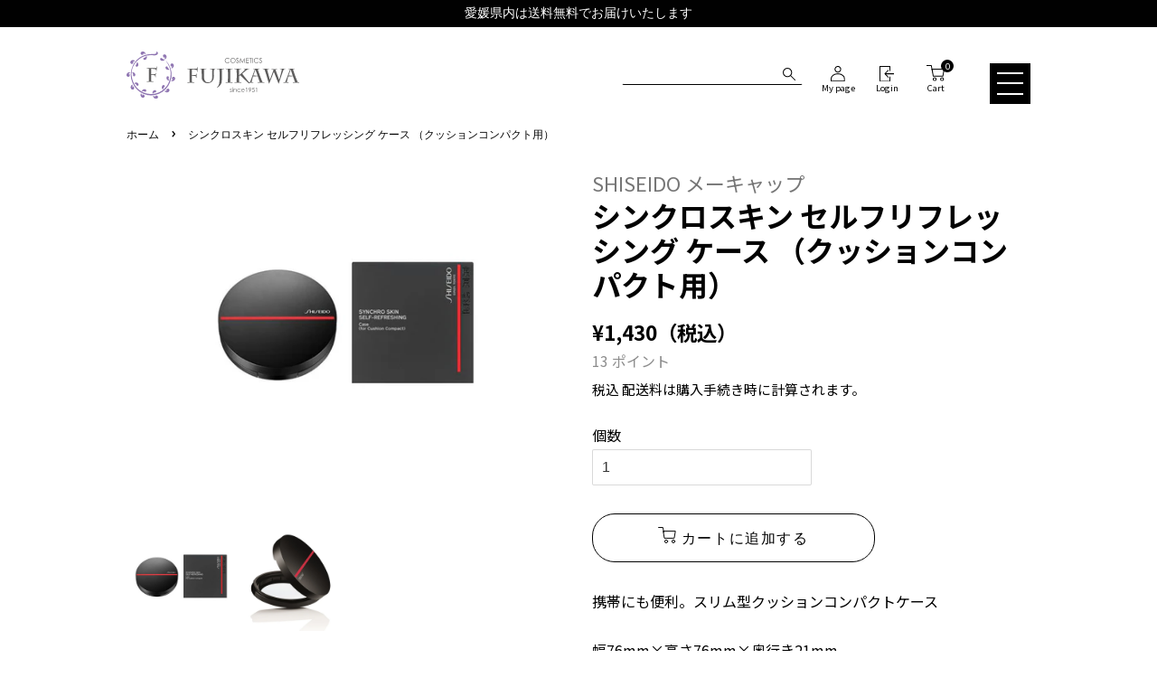

--- FILE ---
content_type: text/html; charset=utf-8
request_url: https://onlineshop.cosmetics-fujikawa.com/products/4514254967980
body_size: 29783
content:
<!doctype html>
<html class="no-js" lang="ja">
<head>
  <meta charset="utf-8">
  <meta http-equiv="X-UA-Compatible" content="IE=edge,chrome=1">
  <meta name="google-site-verification" content="afRhrHyDgnQlbXc-Po9gxdT24jH3IiJvjEpMztIPfY0" />
  <!-- Google Tag Manager -->
  <script>(function(w,d,s,l,i){w[l]=w[l]||[];w[l].push({'gtm.start':
  new Date().getTime(),event:'gtm.js'});var f=d.getElementsByTagName(s)[0],
  j=d.createElement(s),dl=l!='dataLayer'?'&l='+l:'';j.async=true;j.src=
  'https://www.googletagmanager.com/gtm.js?id='+i+dl;f.parentNode.insertBefore(j,f);
  })(window,document,'script','dataLayer','GTM-NJGXDMW');</script>
  <!-- End Google Tag Manager -->

  
  <link rel="shortcut icon" href="//onlineshop.cosmetics-fujikawa.com/cdn/shop/files/fujikawa-logo-512_28ec576f-875a-4e5d-8fa6-60582ad54e5c_32x32.jpg?v=1628740443" type="image/png" />
  

  <!-- Title and description ================================================== -->
  <title>
    シンクロスキン セルフリフレッシング ケース （クッションコンパクト用）｜フジカワ オンラインショップ
  </title>

  
  <meta name="description" content="ＳＨＩＳＥＩＤＯ シンクロスキン セルフリフレッシング クッションコンパクトをセットするスリムな専用のケース。 携帯に便利なミラー付き。 ●レフィルをセットするときは、ケースにレフィルを差し込み、カチッと音がするまで上から押してください。●交換するときは、ケースを開き、上下を逆さに向け、レフィルの底面に両親指の腹をあて、押しながら取り出します。">
  

  <!-- Social meta ================================================== -->
  <!-- /snippets/social-meta-tags.liquid -->




<meta property="og:site_name" content="フジカワ オンラインショップ">
<meta property="og:url" content="https://onlineshop.cosmetics-fujikawa.com/products/4514254967980">
<meta property="og:title" content="シンクロスキン セルフリフレッシング ケース （クッションコンパクト用）">
<meta property="og:type" content="product">
<meta property="og:description" content="ＳＨＩＳＥＩＤＯ シンクロスキン セルフリフレッシング クッションコンパクトをセットするスリムな専用のケース。 携帯に便利なミラー付き。 ●レフィルをセットするときは、ケースにレフィルを差し込み、カチッと音がするまで上から押してください。●交換するときは、ケースを開き、上下を逆さに向け、レフィルの底面に両親指の腹をあて、押しながら取り出します。">

  <meta property="og:price:amount" content="1,430">
  <meta property="og:price:currency" content="JPY">

<meta property="og:image" content="http://onlineshop.cosmetics-fujikawa.com/cdn/shop/products/45142549679801909_1200x1200.jpg?v=1638525492"><meta property="og:image" content="http://onlineshop.cosmetics-fujikawa.com/cdn/shop/products/4514254967980_01_1200x1200.jpg?v=1642838418">
<meta property="og:image:secure_url" content="https://onlineshop.cosmetics-fujikawa.com/cdn/shop/products/45142549679801909_1200x1200.jpg?v=1638525492"><meta property="og:image:secure_url" content="https://onlineshop.cosmetics-fujikawa.com/cdn/shop/products/4514254967980_01_1200x1200.jpg?v=1642838418">


<meta name="twitter:card" content="summary_large_image">
<meta name="twitter:title" content="シンクロスキン セルフリフレッシング ケース （クッションコンパクト用）">
<meta name="twitter:description" content="ＳＨＩＳＥＩＤＯ シンクロスキン セルフリフレッシング クッションコンパクトをセットするスリムな専用のケース。 携帯に便利なミラー付き。 ●レフィルをセットするときは、ケースにレフィルを差し込み、カチッと音がするまで上から押してください。●交換するときは、ケースを開き、上下を逆さに向け、レフィルの底面に両親指の腹をあて、押しながら取り出します。">


  <!-- Helpers ================================================== -->
  <link rel="canonical" href="https://onlineshop.cosmetics-fujikawa.com/products/4514254967980">
  <meta name="viewport" content="width=device-width,initial-scale=1">
  <meta name="theme-color" content="#010101">

  <!-- Font ================================================== -->
  <link rel="preconnect" href="https://fonts.googleapis.com">
  <link rel="preconnect" href="https://fonts.gstatic.com" crossorigin>
  <link href="https://fonts.googleapis.com/css2?family=Montserrat:wght@400;500&family=Noto+Sans+JP:wght@400;700&family=Roboto:wght@400;700&display=swap" rel="stylesheet">
  <!-- CSS ================================================== -->
  <link href="//onlineshop.cosmetics-fujikawa.com/cdn/shop/t/16/assets/timber.scss.css?v=30598313796809425111763721314" rel="stylesheet" type="text/css" media="all" />
  <link href="//onlineshop.cosmetics-fujikawa.com/cdn/shop/t/16/assets/theme.scss.css?v=89067496241526406461763721314" rel="stylesheet" type="text/css" media="all" />
  <link href="//onlineshop.cosmetics-fujikawa.com/cdn/shop/t/16/assets/add_custom.css?v=100690777689601991141767944651" rel="stylesheet" type="text/css" media="all" />
<style data-shopify>
  :root {
    --color-body-text: #010101;
    --color-body: #ffffff;
  }
</style>


  <script>
    window.theme = window.theme || {};

    var theme = {
      strings: {
        addToCart: "カートに追加する",
        soldOut: "売り切れ",
        unavailable: "お取り扱いできません",
        zoomClose: "閉じる (Esc)",
        zoomPrev: "前へ (Left arrow key)",
        zoomNext: "次へ (Right arrow key)",
        addressError: "住所を調べる際にエラーが発生しました",
        addressNoResults: "その住所は見つかりませんでした",
        addressQueryLimit: "Google APIの使用量の制限を超えました。\u003ca href=\"https:\/\/developers.google.com\/maps\/premium\/usage-limits\"\u003eプレミアムプラン\u003c\/a\u003eへのアップグレードをご検討ください。",
        authError: "あなたのGoogle Mapsのアカウント認証で問題が発生しました。"
      },
      settings: {
        // Adding some settings to allow the editor to update correctly when they are changed
        enableWideLayout: true,
        typeAccentTransform: true,
        typeAccentSpacing: true,
        baseFontSize: '16px',
        headerBaseFontSize: '32px',
        accentFontSize: '16px'
      },
      variables: {
        mediaQueryMedium: 'screen and (max-width: 768px)',
        bpSmall: false
      },
      moneyFormat: "¥{{amount_no_decimals}}（税込）"
    };document.documentElement.className = document.documentElement.className.replace('no-js', 'supports-js');
  </script>

  <!-- Header hook for plugins ================================================== -->
  <script>window.performance && window.performance.mark && window.performance.mark('shopify.content_for_header.start');</script><meta name="google-site-verification" content="vH4MDXhtZlHG715OVfQwCGnHBypAwJB56HUDiSp-Y2w">
<meta id="shopify-digital-wallet" name="shopify-digital-wallet" content="/58058047644/digital_wallets/dialog">
<meta name="shopify-checkout-api-token" content="6d5b34d689c3cb2901ac8d52dc32bda9">
<link rel="alternate" type="application/json+oembed" href="https://onlineshop.cosmetics-fujikawa.com/products/4514254967980.oembed">
<script async="async" src="/checkouts/internal/preloads.js?locale=ja-JP"></script>
<link rel="preconnect" href="https://shop.app" crossorigin="anonymous">
<script async="async" src="https://shop.app/checkouts/internal/preloads.js?locale=ja-JP&shop_id=58058047644" crossorigin="anonymous"></script>
<script id="apple-pay-shop-capabilities" type="application/json">{"shopId":58058047644,"countryCode":"JP","currencyCode":"JPY","merchantCapabilities":["supports3DS"],"merchantId":"gid:\/\/shopify\/Shop\/58058047644","merchantName":"フジカワ オンラインショップ","requiredBillingContactFields":["postalAddress","email","phone"],"requiredShippingContactFields":["postalAddress","email","phone"],"shippingType":"shipping","supportedNetworks":["visa","masterCard","amex","jcb","discover"],"total":{"type":"pending","label":"フジカワ オンラインショップ","amount":"1.00"},"shopifyPaymentsEnabled":true,"supportsSubscriptions":true}</script>
<script id="shopify-features" type="application/json">{"accessToken":"6d5b34d689c3cb2901ac8d52dc32bda9","betas":["rich-media-storefront-analytics"],"domain":"onlineshop.cosmetics-fujikawa.com","predictiveSearch":false,"shopId":58058047644,"locale":"ja"}</script>
<script>var Shopify = Shopify || {};
Shopify.shop = "cosmetics-fujikawa.myshopify.com";
Shopify.locale = "ja";
Shopify.currency = {"active":"JPY","rate":"1.0"};
Shopify.country = "JP";
Shopify.theme = {"name":"Cosmetics_fujikawa (202409)","id":137686450332,"schema_name":"Minimal","schema_version":"12.5.1","theme_store_id":null,"role":"main"};
Shopify.theme.handle = "null";
Shopify.theme.style = {"id":null,"handle":null};
Shopify.cdnHost = "onlineshop.cosmetics-fujikawa.com/cdn";
Shopify.routes = Shopify.routes || {};
Shopify.routes.root = "/";</script>
<script type="module">!function(o){(o.Shopify=o.Shopify||{}).modules=!0}(window);</script>
<script>!function(o){function n(){var o=[];function n(){o.push(Array.prototype.slice.apply(arguments))}return n.q=o,n}var t=o.Shopify=o.Shopify||{};t.loadFeatures=n(),t.autoloadFeatures=n()}(window);</script>
<script>
  window.ShopifyPay = window.ShopifyPay || {};
  window.ShopifyPay.apiHost = "shop.app\/pay";
  window.ShopifyPay.redirectState = null;
</script>
<script id="shop-js-analytics" type="application/json">{"pageType":"product"}</script>
<script defer="defer" async type="module" src="//onlineshop.cosmetics-fujikawa.com/cdn/shopifycloud/shop-js/modules/v2/client.init-shop-cart-sync_CZKilf07.ja.esm.js"></script>
<script defer="defer" async type="module" src="//onlineshop.cosmetics-fujikawa.com/cdn/shopifycloud/shop-js/modules/v2/chunk.common_rlhnONO2.esm.js"></script>
<script type="module">
  await import("//onlineshop.cosmetics-fujikawa.com/cdn/shopifycloud/shop-js/modules/v2/client.init-shop-cart-sync_CZKilf07.ja.esm.js");
await import("//onlineshop.cosmetics-fujikawa.com/cdn/shopifycloud/shop-js/modules/v2/chunk.common_rlhnONO2.esm.js");

  window.Shopify.SignInWithShop?.initShopCartSync?.({"fedCMEnabled":true,"windoidEnabled":true});

</script>
<script>
  window.Shopify = window.Shopify || {};
  if (!window.Shopify.featureAssets) window.Shopify.featureAssets = {};
  window.Shopify.featureAssets['shop-js'] = {"shop-cart-sync":["modules/v2/client.shop-cart-sync_BwCHLH8C.ja.esm.js","modules/v2/chunk.common_rlhnONO2.esm.js"],"init-fed-cm":["modules/v2/client.init-fed-cm_CQXj6EwP.ja.esm.js","modules/v2/chunk.common_rlhnONO2.esm.js"],"shop-button":["modules/v2/client.shop-button_B7JE2zCc.ja.esm.js","modules/v2/chunk.common_rlhnONO2.esm.js"],"init-windoid":["modules/v2/client.init-windoid_DQ9csUH7.ja.esm.js","modules/v2/chunk.common_rlhnONO2.esm.js"],"shop-cash-offers":["modules/v2/client.shop-cash-offers_DxEVlT9h.ja.esm.js","modules/v2/chunk.common_rlhnONO2.esm.js","modules/v2/chunk.modal_BI56FOb0.esm.js"],"shop-toast-manager":["modules/v2/client.shop-toast-manager_BE8_-kNb.ja.esm.js","modules/v2/chunk.common_rlhnONO2.esm.js"],"init-shop-email-lookup-coordinator":["modules/v2/client.init-shop-email-lookup-coordinator_BgbPPTAQ.ja.esm.js","modules/v2/chunk.common_rlhnONO2.esm.js"],"pay-button":["modules/v2/client.pay-button_hoKCMeMC.ja.esm.js","modules/v2/chunk.common_rlhnONO2.esm.js"],"avatar":["modules/v2/client.avatar_BTnouDA3.ja.esm.js"],"init-shop-cart-sync":["modules/v2/client.init-shop-cart-sync_CZKilf07.ja.esm.js","modules/v2/chunk.common_rlhnONO2.esm.js"],"shop-login-button":["modules/v2/client.shop-login-button_BXDQHqjj.ja.esm.js","modules/v2/chunk.common_rlhnONO2.esm.js","modules/v2/chunk.modal_BI56FOb0.esm.js"],"init-customer-accounts-sign-up":["modules/v2/client.init-customer-accounts-sign-up_C3NeUvFd.ja.esm.js","modules/v2/client.shop-login-button_BXDQHqjj.ja.esm.js","modules/v2/chunk.common_rlhnONO2.esm.js","modules/v2/chunk.modal_BI56FOb0.esm.js"],"init-shop-for-new-customer-accounts":["modules/v2/client.init-shop-for-new-customer-accounts_D-v2xi0b.ja.esm.js","modules/v2/client.shop-login-button_BXDQHqjj.ja.esm.js","modules/v2/chunk.common_rlhnONO2.esm.js","modules/v2/chunk.modal_BI56FOb0.esm.js"],"init-customer-accounts":["modules/v2/client.init-customer-accounts_Cciaq_Mb.ja.esm.js","modules/v2/client.shop-login-button_BXDQHqjj.ja.esm.js","modules/v2/chunk.common_rlhnONO2.esm.js","modules/v2/chunk.modal_BI56FOb0.esm.js"],"shop-follow-button":["modules/v2/client.shop-follow-button_CM9l58Wl.ja.esm.js","modules/v2/chunk.common_rlhnONO2.esm.js","modules/v2/chunk.modal_BI56FOb0.esm.js"],"lead-capture":["modules/v2/client.lead-capture_oVhdpGxe.ja.esm.js","modules/v2/chunk.common_rlhnONO2.esm.js","modules/v2/chunk.modal_BI56FOb0.esm.js"],"checkout-modal":["modules/v2/client.checkout-modal_BbgmKIDX.ja.esm.js","modules/v2/chunk.common_rlhnONO2.esm.js","modules/v2/chunk.modal_BI56FOb0.esm.js"],"shop-login":["modules/v2/client.shop-login_BRorRhgW.ja.esm.js","modules/v2/chunk.common_rlhnONO2.esm.js","modules/v2/chunk.modal_BI56FOb0.esm.js"],"payment-terms":["modules/v2/client.payment-terms_Ba4TR13R.ja.esm.js","modules/v2/chunk.common_rlhnONO2.esm.js","modules/v2/chunk.modal_BI56FOb0.esm.js"]};
</script>
<script>(function() {
  var isLoaded = false;
  function asyncLoad() {
    if (isLoaded) return;
    isLoaded = true;
    var urls = ["https:\/\/documents-app.mixlogue.jp\/scripts\/ue87f9sf8e7rd.min.js?shop=cosmetics-fujikawa.myshopify.com"];
    for (var i = 0; i < urls.length; i++) {
      var s = document.createElement('script');
      s.type = 'text/javascript';
      s.async = true;
      s.src = urls[i];
      var x = document.getElementsByTagName('script')[0];
      x.parentNode.insertBefore(s, x);
    }
  };
  if(window.attachEvent) {
    window.attachEvent('onload', asyncLoad);
  } else {
    window.addEventListener('load', asyncLoad, false);
  }
})();</script>
<script id="__st">var __st={"a":58058047644,"offset":32400,"reqid":"abe1fe17-5e39-40f5-b381-6deca618b842-1768986519","pageurl":"onlineshop.cosmetics-fujikawa.com\/products\/4514254967980","u":"6a3aa71a1dc8","p":"product","rtyp":"product","rid":7166253531292};</script>
<script>window.ShopifyPaypalV4VisibilityTracking = true;</script>
<script id="captcha-bootstrap">!function(){'use strict';const t='contact',e='account',n='new_comment',o=[[t,t],['blogs',n],['comments',n],[t,'customer']],c=[[e,'customer_login'],[e,'guest_login'],[e,'recover_customer_password'],[e,'create_customer']],r=t=>t.map((([t,e])=>`form[action*='/${t}']:not([data-nocaptcha='true']) input[name='form_type'][value='${e}']`)).join(','),a=t=>()=>t?[...document.querySelectorAll(t)].map((t=>t.form)):[];function s(){const t=[...o],e=r(t);return a(e)}const i='password',u='form_key',d=['recaptcha-v3-token','g-recaptcha-response','h-captcha-response',i],f=()=>{try{return window.sessionStorage}catch{return}},m='__shopify_v',_=t=>t.elements[u];function p(t,e,n=!1){try{const o=window.sessionStorage,c=JSON.parse(o.getItem(e)),{data:r}=function(t){const{data:e,action:n}=t;return t[m]||n?{data:e,action:n}:{data:t,action:n}}(c);for(const[e,n]of Object.entries(r))t.elements[e]&&(t.elements[e].value=n);n&&o.removeItem(e)}catch(o){console.error('form repopulation failed',{error:o})}}const l='form_type',E='cptcha';function T(t){t.dataset[E]=!0}const w=window,h=w.document,L='Shopify',v='ce_forms',y='captcha';let A=!1;((t,e)=>{const n=(g='f06e6c50-85a8-45c8-87d0-21a2b65856fe',I='https://cdn.shopify.com/shopifycloud/storefront-forms-hcaptcha/ce_storefront_forms_captcha_hcaptcha.v1.5.2.iife.js',D={infoText:'hCaptchaによる保護',privacyText:'プライバシー',termsText:'利用規約'},(t,e,n)=>{const o=w[L][v],c=o.bindForm;if(c)return c(t,g,e,D).then(n);var r;o.q.push([[t,g,e,D],n]),r=I,A||(h.body.append(Object.assign(h.createElement('script'),{id:'captcha-provider',async:!0,src:r})),A=!0)});var g,I,D;w[L]=w[L]||{},w[L][v]=w[L][v]||{},w[L][v].q=[],w[L][y]=w[L][y]||{},w[L][y].protect=function(t,e){n(t,void 0,e),T(t)},Object.freeze(w[L][y]),function(t,e,n,w,h,L){const[v,y,A,g]=function(t,e,n){const i=e?o:[],u=t?c:[],d=[...i,...u],f=r(d),m=r(i),_=r(d.filter((([t,e])=>n.includes(e))));return[a(f),a(m),a(_),s()]}(w,h,L),I=t=>{const e=t.target;return e instanceof HTMLFormElement?e:e&&e.form},D=t=>v().includes(t);t.addEventListener('submit',(t=>{const e=I(t);if(!e)return;const n=D(e)&&!e.dataset.hcaptchaBound&&!e.dataset.recaptchaBound,o=_(e),c=g().includes(e)&&(!o||!o.value);(n||c)&&t.preventDefault(),c&&!n&&(function(t){try{if(!f())return;!function(t){const e=f();if(!e)return;const n=_(t);if(!n)return;const o=n.value;o&&e.removeItem(o)}(t);const e=Array.from(Array(32),(()=>Math.random().toString(36)[2])).join('');!function(t,e){_(t)||t.append(Object.assign(document.createElement('input'),{type:'hidden',name:u})),t.elements[u].value=e}(t,e),function(t,e){const n=f();if(!n)return;const o=[...t.querySelectorAll(`input[type='${i}']`)].map((({name:t})=>t)),c=[...d,...o],r={};for(const[a,s]of new FormData(t).entries())c.includes(a)||(r[a]=s);n.setItem(e,JSON.stringify({[m]:1,action:t.action,data:r}))}(t,e)}catch(e){console.error('failed to persist form',e)}}(e),e.submit())}));const S=(t,e)=>{t&&!t.dataset[E]&&(n(t,e.some((e=>e===t))),T(t))};for(const o of['focusin','change'])t.addEventListener(o,(t=>{const e=I(t);D(e)&&S(e,y())}));const B=e.get('form_key'),M=e.get(l),P=B&&M;t.addEventListener('DOMContentLoaded',(()=>{const t=y();if(P)for(const e of t)e.elements[l].value===M&&p(e,B);[...new Set([...A(),...v().filter((t=>'true'===t.dataset.shopifyCaptcha))])].forEach((e=>S(e,t)))}))}(h,new URLSearchParams(w.location.search),n,t,e,['guest_login'])})(!0,!0)}();</script>
<script integrity="sha256-4kQ18oKyAcykRKYeNunJcIwy7WH5gtpwJnB7kiuLZ1E=" data-source-attribution="shopify.loadfeatures" defer="defer" src="//onlineshop.cosmetics-fujikawa.com/cdn/shopifycloud/storefront/assets/storefront/load_feature-a0a9edcb.js" crossorigin="anonymous"></script>
<script crossorigin="anonymous" defer="defer" src="//onlineshop.cosmetics-fujikawa.com/cdn/shopifycloud/storefront/assets/shopify_pay/storefront-65b4c6d7.js?v=20250812"></script>
<script data-source-attribution="shopify.dynamic_checkout.dynamic.init">var Shopify=Shopify||{};Shopify.PaymentButton=Shopify.PaymentButton||{isStorefrontPortableWallets:!0,init:function(){window.Shopify.PaymentButton.init=function(){};var t=document.createElement("script");t.src="https://onlineshop.cosmetics-fujikawa.com/cdn/shopifycloud/portable-wallets/latest/portable-wallets.ja.js",t.type="module",document.head.appendChild(t)}};
</script>
<script data-source-attribution="shopify.dynamic_checkout.buyer_consent">
  function portableWalletsHideBuyerConsent(e){var t=document.getElementById("shopify-buyer-consent"),n=document.getElementById("shopify-subscription-policy-button");t&&n&&(t.classList.add("hidden"),t.setAttribute("aria-hidden","true"),n.removeEventListener("click",e))}function portableWalletsShowBuyerConsent(e){var t=document.getElementById("shopify-buyer-consent"),n=document.getElementById("shopify-subscription-policy-button");t&&n&&(t.classList.remove("hidden"),t.removeAttribute("aria-hidden"),n.addEventListener("click",e))}window.Shopify?.PaymentButton&&(window.Shopify.PaymentButton.hideBuyerConsent=portableWalletsHideBuyerConsent,window.Shopify.PaymentButton.showBuyerConsent=portableWalletsShowBuyerConsent);
</script>
<script data-source-attribution="shopify.dynamic_checkout.cart.bootstrap">document.addEventListener("DOMContentLoaded",(function(){function t(){return document.querySelector("shopify-accelerated-checkout-cart, shopify-accelerated-checkout")}if(t())Shopify.PaymentButton.init();else{new MutationObserver((function(e,n){t()&&(Shopify.PaymentButton.init(),n.disconnect())})).observe(document.body,{childList:!0,subtree:!0})}}));
</script>
<link id="shopify-accelerated-checkout-styles" rel="stylesheet" media="screen" href="https://onlineshop.cosmetics-fujikawa.com/cdn/shopifycloud/portable-wallets/latest/accelerated-checkout-backwards-compat.css" crossorigin="anonymous">
<style id="shopify-accelerated-checkout-cart">
        #shopify-buyer-consent {
  margin-top: 1em;
  display: inline-block;
  width: 100%;
}

#shopify-buyer-consent.hidden {
  display: none;
}

#shopify-subscription-policy-button {
  background: none;
  border: none;
  padding: 0;
  text-decoration: underline;
  font-size: inherit;
  cursor: pointer;
}

#shopify-subscription-policy-button::before {
  box-shadow: none;
}

      </style>

<script>window.performance && window.performance.mark && window.performance.mark('shopify.content_for_header.end');</script>

  <script src="//onlineshop.cosmetics-fujikawa.com/cdn/shop/t/16/assets/jquery-2.2.3.min.js?v=58211863146907186831725328785" type="text/javascript"></script>

  <script src="//onlineshop.cosmetics-fujikawa.com/cdn/shop/t/16/assets/lazysizes.min.js?v=155223123402716617051725328785" async="async"></script>

  
  
<script>
  var shopEpMetafield = {"point_campaign":false,"updated_at":"2026-01-21T09:00:44.260804Z","stealth_mode":false,"point_value":1,"live":true,"currency_value":110,"tier_rules":{"8a91af6a-66cf-11ec-a10d-827b1e488ab8":{"name":"デフォルト","point_value":1,"currency_value":110,"percentage":0.91,"currency_spent_requirement":0,"free_shipping":false}},"include_tax":true,"percentage":0.91,"point_rules":{"8a91af6a-66cf-11ec-a10d-827b1e488ab8":{"point_value":1,"currency_value":110,"percentage":0.91,"free_shipping":false}},"reward_currency_value":1,"reward_point_value":1,"reward_rules":{},"shipping_codes":[]};

  if (shopEpMetafield) {
    var easyPointsSession = sessionStorage.getItem("easyPoints");
    easyPointsSession = easyPointsSession ? JSON.parse(easyPointsSession) : {};

    easyPointsSession.widgetHidden = !shopEpMetafield.widget;
    easyPointsSession.shopMetafieldUpdatedAt = shopEpMetafield.updated_at;

    
      var customer = false;
    

    var customerEpMetafield = customer && null;

    if (customerEpMetafield) {
      easyPointsSession.pointBalance = customerEpMetafield.balance;
      easyPointsSession.expirationDate = customerEpMetafield.expiration_date;

      easyPointsSession.customerPointRulePercentage = parseInt(customerEpMetafield.percentage);
      easyPointsSession.customerPointRulePointValue = parseInt(customerEpMetafield.point_value);
      easyPointsSession.customerPointRuleCurrencyValue = parseInt(customerEpMetafield.currency_value);
      easyPointsSession.tierName = customerEpMetafield.tier;

      if (customerEpMetafield.tier_maintenance_data) {
        easyPointsSession.rankMaintenanceData = customerEpMetafield.tier_maintenance_data.maintenance_data;
        easyPointsSession.rankAdvancementData = customerEpMetafield.tier_maintenance_data.advancement_data;
      }

      if (typeof customerEpMetafield.coupon_value === "number" && customerEpMetafield.coupon_value > 0) {
        easyPointsSession.appliedDiscount = customerEpMetafield.coupon_value;
        easyPointsSession.appliedDiscountCurrency = customerEpMetafield.coupon_currency;
      } else {
        delete easyPointsSession.appliedDiscount;
        delete easyPointsSession.appliedDiscountCurrency;
      }
    } else {
      easyPointsSession.customerPointRulePercentage = parseInt(shopEpMetafield.percentage);
      easyPointsSession.customerPointRulePointValue = parseInt(shopEpMetafield.point_value);
      easyPointsSession.customerPointRuleCurrencyValue = parseInt(shopEpMetafield.currency_value);

      delete easyPointsSession.pointBalance;
      delete easyPointsSession.expirationDate;
      delete easyPointsSession.tierName;
      delete easyPointsSession.rankMaintenanceData;
      delete easyPointsSession.rankAdvancementData;
      delete easyPointsSession.appliedDiscount;
      delete easyPointsSession.appliedDiscountCurrency;
    }

    sessionStorage.setItem("easyPoints", JSON.stringify(easyPointsSession));
  }
</script>

      <link href="//onlineshop.cosmetics-fujikawa.com/cdn/shop/t/16/assets/easy_points.css?v=71010169501601634521725328785" rel="stylesheet" type="text/css" media="all" />
      <script src="//onlineshop.cosmetics-fujikawa.com/cdn/shop/t/16/assets/easy_points.js?v=143161574639162241421725328785" type="text/javascript"></script>
      <link href="//onlineshop.cosmetics-fujikawa.com/cdn/shop/t/16/assets/easy_points_integration.css?v=123894405411973858701725328785" rel="stylesheet" type="text/css" media="all" />
      <script src="//onlineshop.cosmetics-fujikawa.com/cdn/shop/t/16/assets/easy_points_integration.js?v=20584494088097475891725328785" type="text/javascript"></script>
<!-- BEGIN app block: shopify://apps/rt-page-speed-booster/blocks/app-embed/4a6fa896-93b0-4e15-9d32-c2311aca53bb --><script>
  window.roarJs = window.roarJs || {};
  roarJs.QuicklinkConfig = {
    metafields: {
      shop: "cosmetics-fujikawa.myshopify.com",
      settings: {"customized":{"enabled":"0","option":"intensity","intensity":"150"},"mobile":{"enabled":"0","option":"intensity","intensity":"150"}},
      moneyFormat: "¥{{amount_no_decimals}}（税込）"
    }
  }
</script>
<script src='https://cdn.shopify.com/extensions/019b6b0f-4023-7492-aa67-5410b9565fa4/booster-2/assets/quicklink.js' defer></script>


<!-- END app block --><!-- BEGIN app block: shopify://apps/minmaxify-order-limits/blocks/app-embed-block/3acfba32-89f3-4377-ae20-cbb9abc48475 --><script type="text/javascript">minMaxifyContext={cartItemExtras: [], product: { product_id:7166253531292, collection: [278797353116,279945478300,279949705372,281283297436], tag:["0","20190901","ケース ・ ホルダー","メーキャップ"]}}</script> <script type="text/javascript" src="https://limits.minmaxify.com/cosmetics-fujikawa.myshopify.com?v=108&r=20231019083206"></script>

<!-- END app block --><script src="https://cdn.shopify.com/extensions/019bde22-5547-756b-bb13-e6f2a2d991eb/easy-points-shopify-app-88/assets/widget2.bundle.js" type="text/javascript" defer="defer"></script>
<link href="https://cdn.shopify.com/extensions/019bde22-5547-756b-bb13-e6f2a2d991eb/easy-points-shopify-app-88/assets/widget2.bundle.css" rel="stylesheet" type="text/css" media="all">
<link href="https://cdn.shopify.com/extensions/019b6b0f-4023-7492-aa67-5410b9565fa4/booster-2/assets/quicklink.css" rel="stylesheet" type="text/css" media="all">
<link href="https://monorail-edge.shopifysvc.com" rel="dns-prefetch">
<script>(function(){if ("sendBeacon" in navigator && "performance" in window) {try {var session_token_from_headers = performance.getEntriesByType('navigation')[0].serverTiming.find(x => x.name == '_s').description;} catch {var session_token_from_headers = undefined;}var session_cookie_matches = document.cookie.match(/_shopify_s=([^;]*)/);var session_token_from_cookie = session_cookie_matches && session_cookie_matches.length === 2 ? session_cookie_matches[1] : "";var session_token = session_token_from_headers || session_token_from_cookie || "";function handle_abandonment_event(e) {var entries = performance.getEntries().filter(function(entry) {return /monorail-edge.shopifysvc.com/.test(entry.name);});if (!window.abandonment_tracked && entries.length === 0) {window.abandonment_tracked = true;var currentMs = Date.now();var navigation_start = performance.timing.navigationStart;var payload = {shop_id: 58058047644,url: window.location.href,navigation_start,duration: currentMs - navigation_start,session_token,page_type: "product"};window.navigator.sendBeacon("https://monorail-edge.shopifysvc.com/v1/produce", JSON.stringify({schema_id: "online_store_buyer_site_abandonment/1.1",payload: payload,metadata: {event_created_at_ms: currentMs,event_sent_at_ms: currentMs}}));}}window.addEventListener('pagehide', handle_abandonment_event);}}());</script>
<script id="web-pixels-manager-setup">(function e(e,d,r,n,o){if(void 0===o&&(o={}),!Boolean(null===(a=null===(i=window.Shopify)||void 0===i?void 0:i.analytics)||void 0===a?void 0:a.replayQueue)){var i,a;window.Shopify=window.Shopify||{};var t=window.Shopify;t.analytics=t.analytics||{};var s=t.analytics;s.replayQueue=[],s.publish=function(e,d,r){return s.replayQueue.push([e,d,r]),!0};try{self.performance.mark("wpm:start")}catch(e){}var l=function(){var e={modern:/Edge?\/(1{2}[4-9]|1[2-9]\d|[2-9]\d{2}|\d{4,})\.\d+(\.\d+|)|Firefox\/(1{2}[4-9]|1[2-9]\d|[2-9]\d{2}|\d{4,})\.\d+(\.\d+|)|Chrom(ium|e)\/(9{2}|\d{3,})\.\d+(\.\d+|)|(Maci|X1{2}).+ Version\/(15\.\d+|(1[6-9]|[2-9]\d|\d{3,})\.\d+)([,.]\d+|)( \(\w+\)|)( Mobile\/\w+|) Safari\/|Chrome.+OPR\/(9{2}|\d{3,})\.\d+\.\d+|(CPU[ +]OS|iPhone[ +]OS|CPU[ +]iPhone|CPU IPhone OS|CPU iPad OS)[ +]+(15[._]\d+|(1[6-9]|[2-9]\d|\d{3,})[._]\d+)([._]\d+|)|Android:?[ /-](13[3-9]|1[4-9]\d|[2-9]\d{2}|\d{4,})(\.\d+|)(\.\d+|)|Android.+Firefox\/(13[5-9]|1[4-9]\d|[2-9]\d{2}|\d{4,})\.\d+(\.\d+|)|Android.+Chrom(ium|e)\/(13[3-9]|1[4-9]\d|[2-9]\d{2}|\d{4,})\.\d+(\.\d+|)|SamsungBrowser\/([2-9]\d|\d{3,})\.\d+/,legacy:/Edge?\/(1[6-9]|[2-9]\d|\d{3,})\.\d+(\.\d+|)|Firefox\/(5[4-9]|[6-9]\d|\d{3,})\.\d+(\.\d+|)|Chrom(ium|e)\/(5[1-9]|[6-9]\d|\d{3,})\.\d+(\.\d+|)([\d.]+$|.*Safari\/(?![\d.]+ Edge\/[\d.]+$))|(Maci|X1{2}).+ Version\/(10\.\d+|(1[1-9]|[2-9]\d|\d{3,})\.\d+)([,.]\d+|)( \(\w+\)|)( Mobile\/\w+|) Safari\/|Chrome.+OPR\/(3[89]|[4-9]\d|\d{3,})\.\d+\.\d+|(CPU[ +]OS|iPhone[ +]OS|CPU[ +]iPhone|CPU IPhone OS|CPU iPad OS)[ +]+(10[._]\d+|(1[1-9]|[2-9]\d|\d{3,})[._]\d+)([._]\d+|)|Android:?[ /-](13[3-9]|1[4-9]\d|[2-9]\d{2}|\d{4,})(\.\d+|)(\.\d+|)|Mobile Safari.+OPR\/([89]\d|\d{3,})\.\d+\.\d+|Android.+Firefox\/(13[5-9]|1[4-9]\d|[2-9]\d{2}|\d{4,})\.\d+(\.\d+|)|Android.+Chrom(ium|e)\/(13[3-9]|1[4-9]\d|[2-9]\d{2}|\d{4,})\.\d+(\.\d+|)|Android.+(UC? ?Browser|UCWEB|U3)[ /]?(15\.([5-9]|\d{2,})|(1[6-9]|[2-9]\d|\d{3,})\.\d+)\.\d+|SamsungBrowser\/(5\.\d+|([6-9]|\d{2,})\.\d+)|Android.+MQ{2}Browser\/(14(\.(9|\d{2,})|)|(1[5-9]|[2-9]\d|\d{3,})(\.\d+|))(\.\d+|)|K[Aa][Ii]OS\/(3\.\d+|([4-9]|\d{2,})\.\d+)(\.\d+|)/},d=e.modern,r=e.legacy,n=navigator.userAgent;return n.match(d)?"modern":n.match(r)?"legacy":"unknown"}(),u="modern"===l?"modern":"legacy",c=(null!=n?n:{modern:"",legacy:""})[u],f=function(e){return[e.baseUrl,"/wpm","/b",e.hashVersion,"modern"===e.buildTarget?"m":"l",".js"].join("")}({baseUrl:d,hashVersion:r,buildTarget:u}),m=function(e){var d=e.version,r=e.bundleTarget,n=e.surface,o=e.pageUrl,i=e.monorailEndpoint;return{emit:function(e){var a=e.status,t=e.errorMsg,s=(new Date).getTime(),l=JSON.stringify({metadata:{event_sent_at_ms:s},events:[{schema_id:"web_pixels_manager_load/3.1",payload:{version:d,bundle_target:r,page_url:o,status:a,surface:n,error_msg:t},metadata:{event_created_at_ms:s}}]});if(!i)return console&&console.warn&&console.warn("[Web Pixels Manager] No Monorail endpoint provided, skipping logging."),!1;try{return self.navigator.sendBeacon.bind(self.navigator)(i,l)}catch(e){}var u=new XMLHttpRequest;try{return u.open("POST",i,!0),u.setRequestHeader("Content-Type","text/plain"),u.send(l),!0}catch(e){return console&&console.warn&&console.warn("[Web Pixels Manager] Got an unhandled error while logging to Monorail."),!1}}}}({version:r,bundleTarget:l,surface:e.surface,pageUrl:self.location.href,monorailEndpoint:e.monorailEndpoint});try{o.browserTarget=l,function(e){var d=e.src,r=e.async,n=void 0===r||r,o=e.onload,i=e.onerror,a=e.sri,t=e.scriptDataAttributes,s=void 0===t?{}:t,l=document.createElement("script"),u=document.querySelector("head"),c=document.querySelector("body");if(l.async=n,l.src=d,a&&(l.integrity=a,l.crossOrigin="anonymous"),s)for(var f in s)if(Object.prototype.hasOwnProperty.call(s,f))try{l.dataset[f]=s[f]}catch(e){}if(o&&l.addEventListener("load",o),i&&l.addEventListener("error",i),u)u.appendChild(l);else{if(!c)throw new Error("Did not find a head or body element to append the script");c.appendChild(l)}}({src:f,async:!0,onload:function(){if(!function(){var e,d;return Boolean(null===(d=null===(e=window.Shopify)||void 0===e?void 0:e.analytics)||void 0===d?void 0:d.initialized)}()){var d=window.webPixelsManager.init(e)||void 0;if(d){var r=window.Shopify.analytics;r.replayQueue.forEach((function(e){var r=e[0],n=e[1],o=e[2];d.publishCustomEvent(r,n,o)})),r.replayQueue=[],r.publish=d.publishCustomEvent,r.visitor=d.visitor,r.initialized=!0}}},onerror:function(){return m.emit({status:"failed",errorMsg:"".concat(f," has failed to load")})},sri:function(e){var d=/^sha384-[A-Za-z0-9+/=]+$/;return"string"==typeof e&&d.test(e)}(c)?c:"",scriptDataAttributes:o}),m.emit({status:"loading"})}catch(e){m.emit({status:"failed",errorMsg:(null==e?void 0:e.message)||"Unknown error"})}}})({shopId: 58058047644,storefrontBaseUrl: "https://onlineshop.cosmetics-fujikawa.com",extensionsBaseUrl: "https://extensions.shopifycdn.com/cdn/shopifycloud/web-pixels-manager",monorailEndpoint: "https://monorail-edge.shopifysvc.com/unstable/produce_batch",surface: "storefront-renderer",enabledBetaFlags: ["2dca8a86"],webPixelsConfigList: [{"id":"1312129180","configuration":"{\"config\":\"{\\\"google_tag_ids\\\":[\\\"GT-T539VPK9\\\",\\\"G-GTMKYXN4JG\\\"],\\\"target_country\\\":\\\"ZZ\\\",\\\"gtag_events\\\":[{\\\"type\\\":\\\"begin_checkout\\\",\\\"action_label\\\":\\\"G-GTMKYXN4JG\\\"},{\\\"type\\\":\\\"search\\\",\\\"action_label\\\":\\\"G-GTMKYXN4JG\\\"},{\\\"type\\\":\\\"view_item\\\",\\\"action_label\\\":[\\\"MC-D179H7032E\\\",\\\"G-GTMKYXN4JG\\\"]},{\\\"type\\\":\\\"purchase\\\",\\\"action_label\\\":[\\\"MC-D179H7032E\\\",\\\"G-GTMKYXN4JG\\\"]},{\\\"type\\\":\\\"page_view\\\",\\\"action_label\\\":[\\\"MC-D179H7032E\\\",\\\"G-GTMKYXN4JG\\\"]},{\\\"type\\\":\\\"add_payment_info\\\",\\\"action_label\\\":\\\"G-GTMKYXN4JG\\\"},{\\\"type\\\":\\\"add_to_cart\\\",\\\"action_label\\\":\\\"G-GTMKYXN4JG\\\"}],\\\"enable_monitoring_mode\\\":false}\"}","eventPayloadVersion":"v1","runtimeContext":"OPEN","scriptVersion":"b2a88bafab3e21179ed38636efcd8a93","type":"APP","apiClientId":1780363,"privacyPurposes":[],"dataSharingAdjustments":{"protectedCustomerApprovalScopes":["read_customer_address","read_customer_email","read_customer_name","read_customer_personal_data","read_customer_phone"]}},{"id":"140542108","configuration":"{\"pixel_id\":\"637979896806507\",\"pixel_type\":\"facebook_pixel\",\"metaapp_system_user_token\":\"-\"}","eventPayloadVersion":"v1","runtimeContext":"OPEN","scriptVersion":"ca16bc87fe92b6042fbaa3acc2fbdaa6","type":"APP","apiClientId":2329312,"privacyPurposes":["ANALYTICS","MARKETING","SALE_OF_DATA"],"dataSharingAdjustments":{"protectedCustomerApprovalScopes":["read_customer_address","read_customer_email","read_customer_name","read_customer_personal_data","read_customer_phone"]}},{"id":"shopify-app-pixel","configuration":"{}","eventPayloadVersion":"v1","runtimeContext":"STRICT","scriptVersion":"0450","apiClientId":"shopify-pixel","type":"APP","privacyPurposes":["ANALYTICS","MARKETING"]},{"id":"shopify-custom-pixel","eventPayloadVersion":"v1","runtimeContext":"LAX","scriptVersion":"0450","apiClientId":"shopify-pixel","type":"CUSTOM","privacyPurposes":["ANALYTICS","MARKETING"]}],isMerchantRequest: false,initData: {"shop":{"name":"フジカワ オンラインショップ","paymentSettings":{"currencyCode":"JPY"},"myshopifyDomain":"cosmetics-fujikawa.myshopify.com","countryCode":"JP","storefrontUrl":"https:\/\/onlineshop.cosmetics-fujikawa.com"},"customer":null,"cart":null,"checkout":null,"productVariants":[{"price":{"amount":1430.0,"currencyCode":"JPY"},"product":{"title":"シンクロスキン セルフリフレッシング ケース （クッションコンパクト用）","vendor":"SHISEIDO メーキャップ","id":"7166253531292","untranslatedTitle":"シンクロスキン セルフリフレッシング ケース （クッションコンパクト用）","url":"\/products\/4514254967980","type":"化粧用具"},"id":"41270151446684","image":{"src":"\/\/onlineshop.cosmetics-fujikawa.com\/cdn\/shop\/products\/45142549679801909.jpg?v=1638525492"},"sku":"4514254967980","title":"Default Title","untranslatedTitle":"Default Title"}],"purchasingCompany":null},},"https://onlineshop.cosmetics-fujikawa.com/cdn","fcfee988w5aeb613cpc8e4bc33m6693e112",{"modern":"","legacy":""},{"shopId":"58058047644","storefrontBaseUrl":"https:\/\/onlineshop.cosmetics-fujikawa.com","extensionBaseUrl":"https:\/\/extensions.shopifycdn.com\/cdn\/shopifycloud\/web-pixels-manager","surface":"storefront-renderer","enabledBetaFlags":"[\"2dca8a86\"]","isMerchantRequest":"false","hashVersion":"fcfee988w5aeb613cpc8e4bc33m6693e112","publish":"custom","events":"[[\"page_viewed\",{}],[\"product_viewed\",{\"productVariant\":{\"price\":{\"amount\":1430.0,\"currencyCode\":\"JPY\"},\"product\":{\"title\":\"シンクロスキン セルフリフレッシング ケース （クッションコンパクト用）\",\"vendor\":\"SHISEIDO メーキャップ\",\"id\":\"7166253531292\",\"untranslatedTitle\":\"シンクロスキン セルフリフレッシング ケース （クッションコンパクト用）\",\"url\":\"\/products\/4514254967980\",\"type\":\"化粧用具\"},\"id\":\"41270151446684\",\"image\":{\"src\":\"\/\/onlineshop.cosmetics-fujikawa.com\/cdn\/shop\/products\/45142549679801909.jpg?v=1638525492\"},\"sku\":\"4514254967980\",\"title\":\"Default Title\",\"untranslatedTitle\":\"Default Title\"}}]]"});</script><script>
  window.ShopifyAnalytics = window.ShopifyAnalytics || {};
  window.ShopifyAnalytics.meta = window.ShopifyAnalytics.meta || {};
  window.ShopifyAnalytics.meta.currency = 'JPY';
  var meta = {"product":{"id":7166253531292,"gid":"gid:\/\/shopify\/Product\/7166253531292","vendor":"SHISEIDO メーキャップ","type":"化粧用具","handle":"4514254967980","variants":[{"id":41270151446684,"price":143000,"name":"シンクロスキン セルフリフレッシング ケース （クッションコンパクト用）","public_title":null,"sku":"4514254967980"}],"remote":false},"page":{"pageType":"product","resourceType":"product","resourceId":7166253531292,"requestId":"abe1fe17-5e39-40f5-b381-6deca618b842-1768986519"}};
  for (var attr in meta) {
    window.ShopifyAnalytics.meta[attr] = meta[attr];
  }
</script>
<script class="analytics">
  (function () {
    var customDocumentWrite = function(content) {
      var jquery = null;

      if (window.jQuery) {
        jquery = window.jQuery;
      } else if (window.Checkout && window.Checkout.$) {
        jquery = window.Checkout.$;
      }

      if (jquery) {
        jquery('body').append(content);
      }
    };

    var hasLoggedConversion = function(token) {
      if (token) {
        return document.cookie.indexOf('loggedConversion=' + token) !== -1;
      }
      return false;
    }

    var setCookieIfConversion = function(token) {
      if (token) {
        var twoMonthsFromNow = new Date(Date.now());
        twoMonthsFromNow.setMonth(twoMonthsFromNow.getMonth() + 2);

        document.cookie = 'loggedConversion=' + token + '; expires=' + twoMonthsFromNow;
      }
    }

    var trekkie = window.ShopifyAnalytics.lib = window.trekkie = window.trekkie || [];
    if (trekkie.integrations) {
      return;
    }
    trekkie.methods = [
      'identify',
      'page',
      'ready',
      'track',
      'trackForm',
      'trackLink'
    ];
    trekkie.factory = function(method) {
      return function() {
        var args = Array.prototype.slice.call(arguments);
        args.unshift(method);
        trekkie.push(args);
        return trekkie;
      };
    };
    for (var i = 0; i < trekkie.methods.length; i++) {
      var key = trekkie.methods[i];
      trekkie[key] = trekkie.factory(key);
    }
    trekkie.load = function(config) {
      trekkie.config = config || {};
      trekkie.config.initialDocumentCookie = document.cookie;
      var first = document.getElementsByTagName('script')[0];
      var script = document.createElement('script');
      script.type = 'text/javascript';
      script.onerror = function(e) {
        var scriptFallback = document.createElement('script');
        scriptFallback.type = 'text/javascript';
        scriptFallback.onerror = function(error) {
                var Monorail = {
      produce: function produce(monorailDomain, schemaId, payload) {
        var currentMs = new Date().getTime();
        var event = {
          schema_id: schemaId,
          payload: payload,
          metadata: {
            event_created_at_ms: currentMs,
            event_sent_at_ms: currentMs
          }
        };
        return Monorail.sendRequest("https://" + monorailDomain + "/v1/produce", JSON.stringify(event));
      },
      sendRequest: function sendRequest(endpointUrl, payload) {
        // Try the sendBeacon API
        if (window && window.navigator && typeof window.navigator.sendBeacon === 'function' && typeof window.Blob === 'function' && !Monorail.isIos12()) {
          var blobData = new window.Blob([payload], {
            type: 'text/plain'
          });

          if (window.navigator.sendBeacon(endpointUrl, blobData)) {
            return true;
          } // sendBeacon was not successful

        } // XHR beacon

        var xhr = new XMLHttpRequest();

        try {
          xhr.open('POST', endpointUrl);
          xhr.setRequestHeader('Content-Type', 'text/plain');
          xhr.send(payload);
        } catch (e) {
          console.log(e);
        }

        return false;
      },
      isIos12: function isIos12() {
        return window.navigator.userAgent.lastIndexOf('iPhone; CPU iPhone OS 12_') !== -1 || window.navigator.userAgent.lastIndexOf('iPad; CPU OS 12_') !== -1;
      }
    };
    Monorail.produce('monorail-edge.shopifysvc.com',
      'trekkie_storefront_load_errors/1.1',
      {shop_id: 58058047644,
      theme_id: 137686450332,
      app_name: "storefront",
      context_url: window.location.href,
      source_url: "//onlineshop.cosmetics-fujikawa.com/cdn/s/trekkie.storefront.cd680fe47e6c39ca5d5df5f0a32d569bc48c0f27.min.js"});

        };
        scriptFallback.async = true;
        scriptFallback.src = '//onlineshop.cosmetics-fujikawa.com/cdn/s/trekkie.storefront.cd680fe47e6c39ca5d5df5f0a32d569bc48c0f27.min.js';
        first.parentNode.insertBefore(scriptFallback, first);
      };
      script.async = true;
      script.src = '//onlineshop.cosmetics-fujikawa.com/cdn/s/trekkie.storefront.cd680fe47e6c39ca5d5df5f0a32d569bc48c0f27.min.js';
      first.parentNode.insertBefore(script, first);
    };
    trekkie.load(
      {"Trekkie":{"appName":"storefront","development":false,"defaultAttributes":{"shopId":58058047644,"isMerchantRequest":null,"themeId":137686450332,"themeCityHash":"14170234369477882637","contentLanguage":"ja","currency":"JPY","eventMetadataId":"48b68209-70f6-489b-992c-3aa770154e0f"},"isServerSideCookieWritingEnabled":true,"monorailRegion":"shop_domain","enabledBetaFlags":["65f19447"]},"Session Attribution":{},"S2S":{"facebookCapiEnabled":false,"source":"trekkie-storefront-renderer","apiClientId":580111}}
    );

    var loaded = false;
    trekkie.ready(function() {
      if (loaded) return;
      loaded = true;

      window.ShopifyAnalytics.lib = window.trekkie;

      var originalDocumentWrite = document.write;
      document.write = customDocumentWrite;
      try { window.ShopifyAnalytics.merchantGoogleAnalytics.call(this); } catch(error) {};
      document.write = originalDocumentWrite;

      window.ShopifyAnalytics.lib.page(null,{"pageType":"product","resourceType":"product","resourceId":7166253531292,"requestId":"abe1fe17-5e39-40f5-b381-6deca618b842-1768986519","shopifyEmitted":true});

      var match = window.location.pathname.match(/checkouts\/(.+)\/(thank_you|post_purchase)/)
      var token = match? match[1]: undefined;
      if (!hasLoggedConversion(token)) {
        setCookieIfConversion(token);
        window.ShopifyAnalytics.lib.track("Viewed Product",{"currency":"JPY","variantId":41270151446684,"productId":7166253531292,"productGid":"gid:\/\/shopify\/Product\/7166253531292","name":"シンクロスキン セルフリフレッシング ケース （クッションコンパクト用）","price":"1430","sku":"4514254967980","brand":"SHISEIDO メーキャップ","variant":null,"category":"化粧用具","nonInteraction":true,"remote":false},undefined,undefined,{"shopifyEmitted":true});
      window.ShopifyAnalytics.lib.track("monorail:\/\/trekkie_storefront_viewed_product\/1.1",{"currency":"JPY","variantId":41270151446684,"productId":7166253531292,"productGid":"gid:\/\/shopify\/Product\/7166253531292","name":"シンクロスキン セルフリフレッシング ケース （クッションコンパクト用）","price":"1430","sku":"4514254967980","brand":"SHISEIDO メーキャップ","variant":null,"category":"化粧用具","nonInteraction":true,"remote":false,"referer":"https:\/\/onlineshop.cosmetics-fujikawa.com\/products\/4514254967980"});
      }
    });


        var eventsListenerScript = document.createElement('script');
        eventsListenerScript.async = true;
        eventsListenerScript.src = "//onlineshop.cosmetics-fujikawa.com/cdn/shopifycloud/storefront/assets/shop_events_listener-3da45d37.js";
        document.getElementsByTagName('head')[0].appendChild(eventsListenerScript);

})();</script>
  <script>
  if (!window.ga || (window.ga && typeof window.ga !== 'function')) {
    window.ga = function ga() {
      (window.ga.q = window.ga.q || []).push(arguments);
      if (window.Shopify && window.Shopify.analytics && typeof window.Shopify.analytics.publish === 'function') {
        window.Shopify.analytics.publish("ga_stub_called", {}, {sendTo: "google_osp_migration"});
      }
      console.error("Shopify's Google Analytics stub called with:", Array.from(arguments), "\nSee https://help.shopify.com/manual/promoting-marketing/pixels/pixel-migration#google for more information.");
    };
    if (window.Shopify && window.Shopify.analytics && typeof window.Shopify.analytics.publish === 'function') {
      window.Shopify.analytics.publish("ga_stub_initialized", {}, {sendTo: "google_osp_migration"});
    }
  }
</script>
<script
  defer
  src="https://onlineshop.cosmetics-fujikawa.com/cdn/shopifycloud/perf-kit/shopify-perf-kit-3.0.4.min.js"
  data-application="storefront-renderer"
  data-shop-id="58058047644"
  data-render-region="gcp-us-central1"
  data-page-type="product"
  data-theme-instance-id="137686450332"
  data-theme-name="Minimal"
  data-theme-version="12.5.1"
  data-monorail-region="shop_domain"
  data-resource-timing-sampling-rate="10"
  data-shs="true"
  data-shs-beacon="true"
  data-shs-export-with-fetch="true"
  data-shs-logs-sample-rate="1"
  data-shs-beacon-endpoint="https://onlineshop.cosmetics-fujikawa.com/api/collect"
></script>
</head>

<body id="シンクロスキン-セルフリフレッシング-ケース-クッションコンパクト用" class="template-product">
  <!-- Google Tag Manager (noscript) -->
  <noscript><iframe src="https://www.googletagmanager.com/ns.html?id=GTM-NJGXDMW"
  height="0" width="0" style="display:none;visibility:hidden"></iframe></noscript>
  <!-- End Google Tag Manager (noscript) -->
  <div id="shopify-section-header" class="shopify-section"><style>
  .logo__image-wrapper {
    max-width: 0px;
  }
  /*================= If logo is above navigation ================== */
  

  /*============ If logo is on the same line as navigation ============ */
  


  
    @media screen and (min-width: 769px) {
      .site-nav {
        text-align: right!important;
      }
    }
  
</style>

<div data-section-id="header" data-section-type="header-section" id="header">
  <div class="header-bar">
        
          <div class="header-bar__left post-large--display-table-cell">
            
              <div class="header-bar__module header-bar__message">
                
                  <a href="https://onlineshop.cosmetics-fujikawa.com/">
                
                  愛媛県内は送料無料でお届けいたします
                
                  </a>
                
              </div>
            

          </div>
        
  </div>

  <header class="site-header em-header" role="banner">
    <div class="container em-header__container">

      
        <div class="grid--full post-large--display-table">
          <div class="grid__item post-large--two-thirds post-large--display-table-cell">

      <div class="wrapper">
        <div class="post-large--display-table">

          <div class="header-bar__left post-large--display-table-cell">
            
              <div class="h1 site-header__logo post-large--left" itemscope itemtype="http://schema.org/Organization">
            
              <a href="/" itemprop="url">
                <img src="//onlineshop.cosmetics-fujikawa.com/cdn/shop/t/16/assets/icon_logo_pc.svg?v=161997051741502504401725328785" alt="" class="em-pc" />
                <img src="//onlineshop.cosmetics-fujikawa.com/cdn/shop/t/16/assets/icon_logo.svg?v=63775005047571571981725328785" alt="" class="em-sp" />
              </a>
                
            
            
              </div>
            
          </div>
          <div class="header-bar__left post-large--display-table-cell header-sp">
            <div class="header-bar__module">
              <a href="/cart" class="cart-page-link">
                <img src="//onlineshop.cosmetics-fujikawa.com/cdn/shop/t/16/assets/icon_cart.svg?v=48473369839219410491725328785" alt="" />
                <span class="cart-count header-bar__cart-count hidden-count">0</span>
                <span class="iconText">Cart</span>
              </a>
            </div>
          </div>
          <div class="header-bar__right post-large--display-table-cell">
   
            
              
                <div class="header-bar__module header-bar__search header-pc">
                  


  <form action="/search" method="get" class="header-bar__search-form clearfix" role="search">
    <input type="hidden" name="type" value="product">
    <button type="submit" class="btn btn--search icon-fallback-text header-bar__search-submit">
      <span><img src="//onlineshop.cosmetics-fujikawa.com/cdn/shop/t/16/assets/icon_search.svg?v=14785308540062965981725328785" alt="" /></span>
    </button>
    <input type="search" name="q" value="" aria-label="検索する" class="header-bar__search-input">
  </form>


                </div>
              
            

			<ul class="header-bar__module header-bar__module--list header-pc">
              
                
                  <li>
                    <a href="/account"><img src="//onlineshop.cosmetics-fujikawa.com/cdn/shop/t/16/assets/icon_account.svg?v=16830206593395333711725328785" alt="" /><span>My page</span></a>
                  </li>
                  <li>
                    <a href="/account/login"><img src="//onlineshop.cosmetics-fujikawa.com/cdn/shop/t/16/assets/icon_login.svg?v=162565165985419570941725328785" alt="" /><span>Login</span></a>
                  </li>
                
                <li>
                  <a href="/cart" class="cart-page-link">
                    <img src="//onlineshop.cosmetics-fujikawa.com/cdn/shop/t/16/assets/icon_cart.svg?v=48473369839219410491725328785" alt="" />
                    <span class="cart-count header-bar__cart-count hidden-count">0</span>
                    <span class="iconText">Cart</span>
                  </a>
                </li>
               
            </ul>
            <div class="header-bar__module">
              
              <div>
                <div class="navToggleWrapper">
                  <span class="nav_toggle">
                    <i></i>
                    <i></i>
                    <i></i>
                  </span>
                </div>
                <div class="em-header__menu nav" role="navigation">
                    <div class="container">
                      <div class="">
                        <div class="em-sp">
                          
                          <div class="em-header__search header-bar__module header-bar__search">
                            


  <form action="/search" method="get" class="header-bar__search-form clearfix" role="search">
    <input type="hidden" name="type" value="product">
    <button type="submit" class="btn btn--search icon-fallback-text header-bar__search-submit">
      <span><img src="//onlineshop.cosmetics-fujikawa.com/cdn/shop/t/16/assets/icon_search.svg?v=14785308540062965981725328785" alt="" /></span>
    </button>
    <input type="search" name="q" value="" aria-label="検索する" class="header-bar__search-input">
  </form>


                          </div>
                          
                          
                          <ul class="em-header__account">
                            
                            <li>
                              <a href="/account"><img src="//onlineshop.cosmetics-fujikawa.com/cdn/shop/t/16/assets/icon_account_sp.svg?v=105917992552873752681725328785" alt="" /><span>My page</span></a>
                            </li>
                            <li>
                              <a href="/account/login"><img src="//onlineshop.cosmetics-fujikawa.com/cdn/shop/t/16/assets/icon_login_sp.svg?v=67182391726516294741725328785" alt="" /><span>Login</span></a>
                            </li>
                            
                          </ul>
                          
                        </div>
                        
<nav class="em-nav">
  <div class="em-nav__wrap">
    <div id="brand" class="em-nav__block">
      <div class="em-nav__title js-navTitle">Brand</div>
      <ul class="em-nav__list js-navList"><li class="em-nav__item">
              <a href="/collections/jillstuart">JILLSTUART</a></li><li class="em-nav__item">
              <a href="/collections/shiseido-ginza-tokyo">SHISEIDO</a></li><li class="em-nav__item">
              <a href="/pages/kose-online">コスメデコルテ</a></li><li class="em-nav__item">
              <a href="/collections/benefique">ベネフィーク</a></li><li class="em-nav__item">
              <a href="/pages/kose-online">プレディア</a></li><li class="em-nav__item">
              <a href="/collections/shiseido-men">SHISEIDO メン</a></li><li class="em-nav__item">
              <a href="/collections/acseine">アクセーヌ</a></li><li class="em-nav__item">
              <a href="/collections/covermark">カバーマーク</a></li><li class="em-nav__item">
              <a href="/collections/cher-couleur">シェルクルール</a></li><li class="em-nav__item">
              <a href="/collections/uyeda-bisyodo">UYEDA BISYODO</a></li><li class="em-nav__item">
              <a href="/collections/perfect-cover">パーフェクトカバー</a></li><li class="em-nav__item">
              <a href="https://www.shiseido.co.jp/sw/omiseplus/auth/SWFG071850.seam?tenpo_cd=709073&cid=1068302&flashId=1385826">Omise+</a></li><li class="em-nav__item">
              <a href="/collections/inoui">INOUI</a></li></ul>
    </div>
          <div id="category" class="em-nav__block">
            <div class="em-nav__title js-navTitle">Category</div>
            <ul class="em-nav__list m-category js-navList"><li class="em-nav__item">
                <p class="em-nav__childTitle js-navTitle">スキンケア</p><div class="em-nav__childWrap js-navList">
                  <ul class="em-nav__childList"><li class="em-nav__childItem">
                        <a href="/collections/%E3%82%AF%E3%83%AC%E3%83%B3%E3%82%B8%E3%83%B3%E3%82%B0" >
                          クレンジング
                        </a>
                      </li><li class="em-nav__childItem">
                        <a href="/collections/%E6%B4%97%E9%A1%94%E6%96%99" >
                          洗顔料
                        </a>
                      </li><li class="em-nav__childItem">
                        <a href="/collections/%E5%8C%96%E7%B2%A7%E6%B0%B4" >
                          化粧水
                        </a>
                      </li><li class="em-nav__childItem">
                        <a href="/collections/%E5%8C%96%E7%B2%A7%E6%B0%B4" >
                          乳液
                        </a>
                      </li><li class="em-nav__childItem">
                        <a href="/collections/%E7%BE%8E%E5%AE%B9%E6%B6%B2" >
                          美容液
                        </a>
                      </li><li class="em-nav__childItem">
                        <a href="/collections/%E3%82%AF%E3%83%AA%E3%83%BC%E3%83%A0" >
                          クリーム
                        </a>
                      </li><li class="em-nav__childItem">
                        <a href="/collections/%E3%83%9E%E3%82%B9%E3%82%AF" >
                          マスク
                        </a>
                      </li><li class="em-nav__childItem">
                        <a href="/collections/uv%E3%82%B1%E3%82%A2-1" >
                          UVケア
                        </a>
                      </li><li class="em-nav__childItem">
                        <a href="/collections/%E3%83%9E%E3%83%83%E3%82%B5%E3%83%BC%E3%82%B8" >
                          マッサージ
                        </a>
                      </li><li class="em-nav__childItem">
                        <a href="/collections/%E3%82%B9%E3%83%9A%E3%82%B7%E3%83%A3%E3%83%AB%E3%82%B1%E3%82%A2" >
                          スペシャルケア
                        </a>
                      </li></ul>
                </div></li><li class="em-nav__item">
                <p class="em-nav__childTitle js-navTitle">ベースメイク</p><div class="em-nav__childWrap js-navList">
                  <ul class="em-nav__childList"><li class="em-nav__childItem">
                        <a href="/collections/%E3%83%95%E3%82%A1%E3%83%B3%E3%83%87%E3%83%BC%E3%82%B7%E3%83%A7%E3%83%B3" >
                          ファンデーション
                        </a>
                      </li><li class="em-nav__childItem">
                        <a href="/collections/%E5%8C%96%E7%B2%A7%E4%B8%8B%E5%9C%B0" >
                          化粧下地
                        </a>
                      </li><li class="em-nav__childItem">
                        <a href="/collections/%E3%82%B3%E3%83%B3%E3%82%B7%E3%83%BC%E3%83%A9%E3%83%BC" >
                          コンシーラー
                        </a>
                      </li><li class="em-nav__childItem">
                        <a href="/collections/%E3%83%95%E3%82%A7%E3%82%A4%E3%82%B9%E3%83%91%E3%82%A6%E3%83%80%E3%83%BC" >
                          フェイスパウダー
                        </a>
                      </li><li class="em-nav__childItem">
                        <a href="/collections/%E3%82%B3%E3%83%B3%E3%83%88%E3%83%AD%E3%83%BC%E3%83%AB%E3%82%AB%E3%83%A9%E3%83%BC" >
                          コントロールカラー
                        </a>
                      </li></ul>
                </div></li><li class="em-nav__item">
                <p class="em-nav__childTitle js-navTitle">ポイントメイク</p><div class="em-nav__childWrap js-navList">
                  <ul class="em-nav__childList"><li class="em-nav__childItem">
                        <a href="/collections/%E3%83%95%E3%82%A7%E3%82%A4%E3%82%B9%E3%82%AB%E3%83%A9%E3%83%BC" >
                          フェイスカラー
                        </a>
                      </li><li class="em-nav__childItem">
                        <a href="/collections/%E3%82%A2%E3%82%A4%E3%82%AB%E3%83%A9%E3%83%BC" >
                          アイカラー
                        </a>
                      </li><li class="em-nav__childItem">
                        <a href="/collections/%E3%82%A2%E3%82%A4%E3%83%96%E3%83%AD%E3%82%A6" >
                          アイブロウ
                        </a>
                      </li><li class="em-nav__childItem">
                        <a href="/collections/%E3%82%A2%E3%82%A4%E3%83%A9%E3%82%A4%E3%83%8A%E3%83%BC" >
                          アイライナー
                        </a>
                      </li><li class="em-nav__childItem">
                        <a href="/collections/%E3%83%9E%E3%82%B9%E3%82%AB%E3%83%A9" >
                          マスカラ
                        </a>
                      </li><li class="em-nav__childItem">
                        <a href="/collections/%E3%83%AA%E3%83%83%E3%83%97%E3%82%AB%E3%83%A9%E3%83%BC" >
                          リップカラー
                        </a>
                      </li><li class="em-nav__childItem">
                        <a href="/collections/%E3%83%8D%E3%82%A4%E3%83%AB%E3%82%AB%E3%83%A9%E3%83%BC" >
                          ネイルカラー
                        </a>
                      </li><li class="em-nav__childItem">
                        <a href="/collections/%E3%83%AA%E3%83%A0%E3%83%BC%E3%83%90%E3%83%BC" >
                          リムーバー
                        </a>
                      </li></ul>
                </div></li><li class="em-nav__item">
                <p class="em-nav__childTitle js-navTitle">その他</p><div class="em-nav__childWrap js-navList">
                  <ul class="em-nav__childList"><li class="em-nav__childItem">
                        <a href="/collections/%E3%83%98%E3%82%A2%E3%82%B1%E3%82%A2" >
                          ヘアケア
                        </a>
                      </li><li class="em-nav__childItem">
                        <a href="/collections/%E3%83%9C%E3%83%87%E3%82%A3%E3%83%BC%E3%82%B1%E3%82%A2" >
                          ボディーケア
                        </a>
                      </li><li class="em-nav__childItem">
                        <a href="/collections/%E3%83%95%E3%83%AC%E3%82%B0%E3%83%A9%E3%83%B3%E3%82%B9" >
                          フレグランス
                        </a>
                      </li><li class="em-nav__childItem">
                        <a href="/collections/%E3%82%B5%E3%83%97%E3%83%AA%E3%82%B1%E3%82%A2" >
                          サプリケア
                        </a>
                      </li><li class="em-nav__childItem">
                        <a href="/collections/%E5%8C%96%E7%B2%A7%E7%94%A8%E5%85%B7" >
                          化粧用具
                        </a>
                      </li><li class="em-nav__childItem">
                        <a href="/collections/trial-set" >
                          トライアルセット
                        </a>
                      </li></ul>
                </div></li></ul>
          </div>
        

          <div id="care" class="em-nav__block">
            <div class="em-nav__title js-navTitle">Care</div>
            <ul class="em-nav__list js-navList"><li class="em-nav__item">
                  <a href="/collections/%E4%B9%BE%E7%87%A5-%E4%BF%9D%E6%B9%BF%E3%82%B1%E3%82%A2" >
                    乾燥・保湿ケア
                  </a></li><li class="em-nav__item">
                  <a href="/collections/%E3%82%B7%E3%83%9F-%E3%82%BD%E3%83%90%E3%82%AB%E3%82%B9-%E7%BE%8E%E7%99%BD%E3%82%B1%E3%82%A2" >
                    シミ・ソバカス・美白ケア
                  </a></li><li class="em-nav__item">
                  <a href="/collections/%E3%82%A8%E3%82%A4%E3%82%B8%E3%83%B3%E3%82%B0%E3%82%B1%E3%82%A2-%E3%83%8F%E3%83%AA-%E5%BC%BE%E5%8A%9B" >
                    エイジングケア（ハリ・弾力）
                  </a></li><li class="em-nav__item">
                  <a href="/collections/%E3%82%A8%E3%82%A4%E3%82%B8%E3%83%B3%E3%82%B0%E3%82%B1%E3%82%A2-%E3%82%B7%E3%83%AF" >
                    エイジングケア（シワ）
                  </a></li><li class="em-nav__item">
                  <a href="/collections/%E6%AF%9B%E7%A9%B4%E3%82%B1%E3%82%A2" >
                    毛穴ケア
                  </a></li><li class="em-nav__item">
                  <a href="/collections/%E8%A7%92%E8%B3%AA%E3%82%B1%E3%82%A2" >
                    角質ケア
                  </a></li><li class="em-nav__item">
                  <a href="/collections/%E5%BC%95%E3%81%8D%E7%B7%A0%E3%82%81%E3%82%B1%E3%82%A2" >
                    引き締めケア
                  </a></li><li class="em-nav__item">
                  <a href="/collections/%E7%9B%AE%E3%82%82%E3%81%A8-%E3%82%A2%E3%82%A4%E3%82%B1%E3%82%A2" >
                    目もと・アイケア
                  </a></li><li class="em-nav__item">
                  <a href="/collections/%E6%95%8F%E6%84%9F-%E4%B8%8D%E5%AE%89%E5%AE%9A%E8%82%8C%E3%82%B1%E3%82%A2" >
                    敏感・不安定肌ケア
                  </a></li><li class="em-nav__item">
                  <a href="/collections/%E3%83%8B%E3%82%AD%E3%83%93-%E5%90%B9%E3%81%8D%E5%87%BA%E7%89%A9" >
                    ニキビ・吹き出物
                  </a></li><li class="em-nav__item">
                  <a href="/collections/%E3%82%A4%E3%83%B3%E3%83%8A%E3%83%BC%E3%83%93%E3%83%A5%E3%83%BC%E3%83%86%E3%82%A3%E3%83%BC" >
                    インナービューティー
                  </a></li></ul>
          </div>
      
<div class="clearfix">
      <div id="recommend" class="em-nav__block">
        <div class="em-nav__title js-navTitle">Recommend</div>
        <ul class="em-nav__list js-navList"><li class="em-nav__item">
              <a href="/collections/new" >
                新商品一覧
              </a></li><li class="em-nav__item">
              <a href="/collections/%E9%99%90%E5%AE%9A%E5%95%86%E5%93%81" >
                限定品
              </a></li></ul>
      </div>
    </div>
  </div>
  <div class="em-nav__textLink">
    <div class="em-nav__title js-navTitle em-sp">Service</div>
    <ul class="js-navList">
      
      <li><a href="/pages/shop">フジカワ店舗のご案内</a><span>/</span></li>
      

      <li><a href="/pages/%E3%83%96%E3%83%A9%E3%83%B3%E3%83%89%E4%B8%80%E8%A6%A7">ブランド一覧</a><span>/</span></li>
      

      <li><a href="/pages/questions">よくある質問</a><span>/</span></li>
      

      <li><a href="/blogs/topics">トピックス</a><span>/</span></li>
      

      <li><a href="/pages/contact">お問い合わせ</a><span>/</span></li>
      

      <li><a href="/pages/%E3%83%97%E3%83%A9%E3%82%A4%E3%83%90%E3%82%B7%E3%83%BC%E3%83%9D%E3%83%AA%E3%82%B7%E3%83%BC">プライバシーポリシー</a><span>/</span></li>
      

      <li><a href="/pages/tokushoho">特定商取引法に基づく表記</a><span>/</span></li>
      

      <li><a href="/policies/terms-of-service">利用規約</a></li>
      
    </ul>
      
</div>
</nav>
                      </div>
                    </div>
                  </div>
              </div>
            </div>

  
          </div>
        </div>
      </div>
          </div>
        </div>
      
    </div>
  </header>
</div>



</div>

  <main class="wrapper main-content" role="main">
    <div class="grid">
        <div class="grid__item">
          

<div id="shopify-section-product-template" class="shopify-section"><div class="em-productWrapper">
  <div class="container">
    <div itemscope itemtype="http://schema.org/Product" id="ProductSection" data-section-id="product-template" data-section-type="product-template" data-image-zoom-type="zoom-in" data-show-extra-tab="true" data-extra-tab-content="テストテストテスト" data-enable-history-state="true">

      

      
        <style>
          @media screen and (min-width: 769px){
            .single-option-selector,
            .quantity-selector {
              
                min-width: 50%;
              
            }
          }
        </style>
      

      <meta itemprop="url" content="https://onlineshop.cosmetics-fujikawa.com/products/4514254967980">
      <meta itemprop="image" content="//onlineshop.cosmetics-fujikawa.com/cdn/shop/products/45142549679801909_grande.jpg?v=1638525492">

      <div class="section-header section-header--breadcrumb">
        

<nav class="breadcrumb" role="navigation" aria-label="breadcrumbs">
  <a href="/" title="フロントページに戻る" id="breadcrumb-home">ホーム</a>

  
    <span aria-hidden="true" class="breadcrumb__sep">&rsaquo;</span>
    <span>シンクロスキン セルフリフレッシング ケース （クッションコンパクト用）</span>

  
</nav>

<script>
  if(sessionStorage.breadcrumb) {
    theme.breadcrumbs = {};
    theme.breadcrumbs.collection = JSON.parse(sessionStorage.breadcrumb);
    var showCollection = false;var breadcrumbHTML = '<span aria-hidden="true">&nbsp;&rsaquo;&nbsp;</span><a href="' + theme.breadcrumbs.collection.link + '" title="' + theme.breadcrumbs.collection.title + '">'+ theme.breadcrumbs.collection.title +'</a>';
      var homeBreadcrumb = document.getElementById('breadcrumb-home');
      var productCollections = [{"id":278797353116,"handle":"shiseido-ginza-tokyo","title":"SHISEIDO","updated_at":"2025-12-29T14:36:54+09:00","body_html":"","published_at":"2021-10-01T15:00:42+09:00","sort_order":"created-desc","template_suffix":"SHISEIDO-GINZA-TOKYO","disjunctive":true,"rules":[{"column":"vendor","relation":"equals","condition":"SHISEIDO"},{"column":"vendor","relation":"equals","condition":"SHISEIDO アルティミューン"},{"column":"vendor","relation":"equals","condition":"SHISEIDO エッセンシャルイネルジャ"},{"column":"vendor","relation":"equals","condition":"SHISEIDO ザ・メーキャップ"},{"column":"vendor","relation":"equals","condition":"SHISEIDO サンケア"},{"column":"vendor","relation":"equals","condition":"SHISEIDO スキンケア"},{"column":"vendor","relation":"equals","condition":"SHISEIDO バイタルパーフェクション"},{"column":"vendor","relation":"equals","condition":"SHISEIDO ビオパフォーマンス"},{"column":"vendor","relation":"equals","condition":"SHISEIDO ベネフィアンス"},{"column":"vendor","relation":"equals","condition":"SHISEIDO ホワイトルーセント"},{"column":"vendor","relation":"equals","condition":"SHISEIDO メーキャップ"},{"column":"vendor","relation":"equals","condition":"SHISEIDO オイデルミン"}],"published_scope":"web","image":{"created_at":"2021-10-22T14:53:44+09:00","alt":null,"width":696,"height":191,"src":"\/\/onlineshop.cosmetics-fujikawa.com\/cdn\/shop\/collections\/SHISEIDOGINZATOKYO.jpg?v=1634882024"}},{"id":279945478300,"handle":"shiseido-ginza-tokyo-makeup","title":"SHISEIDO メイクアップ","updated_at":"2025-12-29T14:36:54+09:00","body_html":"","published_at":"2021-11-04T13:51:53+09:00","sort_order":"created-desc","template_suffix":"SHISEIDO-GINZA-TOKYO-makeup","disjunctive":true,"rules":[{"column":"tag","relation":"equals","condition":"メーキャップ"},{"column":"vendor","relation":"equals","condition":"SHISEIDO メーキャップ"}],"published_scope":"web","image":{"created_at":"2021-11-04T14:22:51+09:00","alt":null,"width":408,"height":55,"src":"\/\/onlineshop.cosmetics-fujikawa.com\/cdn\/shop\/collections\/logo_shiseido-ginza-tokyo-makeup.png?v=1636003372"}},{"id":279949705372,"handle":"メーキャップ","title":"メーキャップ","updated_at":"2025-12-29T14:36:54+09:00","body_html":"","published_at":"2021-11-04T17:54:12+09:00","sort_order":"created-desc","template_suffix":"SHISEIDO-GINZA-TOKYO","disjunctive":true,"rules":[{"column":"vendor","relation":"equals","condition":"SHISEIDO メーキャップ"},{"column":"tag","relation":"equals","condition":"メーキャップ"}],"published_scope":"web"},{"id":281283297436,"handle":"化粧用具","title":"化粧用具","updated_at":"2025-12-29T13:33:01+09:00","body_html":"","published_at":"2021-12-23T16:38:14+09:00","sort_order":"created-desc","template_suffix":"","disjunctive":true,"rules":[{"column":"tag","relation":"equals","condition":"化粧用具"},{"column":"type","relation":"equals","condition":"化粧用具"}],"published_scope":"web"}];

      if (productCollections) {
        productCollections.forEach(function(collection) {
          if (collection.title === theme.breadcrumbs.collection.title) {
            showCollection = true;
          }
        });
      }

      if(homeBreadcrumb && showCollection) {
        homeBreadcrumb.insertAdjacentHTML('afterend', breadcrumbHTML);
      }}
</script>


      </div>

      <div class="product-single">
        <div class="grid product-single__hero">
          <div class="grid__item post-large--one-half">

            

              <div class="product-single__photos">
                

                
                  
                  
<style>
  

  #ProductImage-32512964296860 {
    max-width: 600px;
    max-height: 600px;
  }
  #ProductImageWrapper-32512964296860 {
    max-width: 600px;
  }
</style>

                  
                  <div style="width: 70%!important; max-width: 100%!important;" id="ProductImageWrapper-32512964296860" class="product-single__image-wrapper supports-js" data-image-id="32512964296860">
                    <div style="padding-top: 100%;">
                      <img style="max-width: 100%!important; max-height: 100%!important;" id="ProductImage-32512964296860"
                          data-src="//onlineshop.cosmetics-fujikawa.com/cdn/shop/products/45142549679801909_{width}x.jpg?v=1638525492"
                          data-widths="[180, 370, 540, 740, 900, 1080, 1296, 1512, 1728, 2048]"
                          data-aspectratio="1.0"
                          data-sizes="auto"
                          class="product-single__image lazyload"
                          src="//onlineshop.cosmetics-fujikawa.com/cdn/shop/products/45142549679801909_grande.jpg?v=1638525492"
                           data-zoom="//onlineshop.cosmetics-fujikawa.com/cdn/shop/products/45142549679801909_grande@2x.jpg?v=1638525492"
                          alt="シンクロスキン セルフリフレッシング ケース （クッションコンパクト用）">
                    </div>
                  </div>
                
                  
                  
<style>
  

  #ProductImage-32884552630428 {
    max-width: 700px;
    max-height: 700.0px;
  }
  #ProductImageWrapper-32884552630428 {
    max-width: 700px;
  }
</style>

                  
                  <div style="width: 70%!important; max-width: 100%!important;" id="ProductImageWrapper-32884552630428" class="product-single__image-wrapper supports-js hide" data-image-id="32884552630428">
                    <div style="padding-top: 100%;">
                      <img style="max-width: 100%!important; max-height: 100%!important;" id="ProductImage-32884552630428"
                          data-src="//onlineshop.cosmetics-fujikawa.com/cdn/shop/products/4514254967980_01_{width}x.jpg?v=1642838418"
                          data-widths="[180, 370, 540, 740, 900, 1080, 1296, 1512, 1728, 2048]"
                          data-aspectratio="1.0"
                          data-sizes="auto"
                          class="product-single__image lazyload lazypreload"
                          
                           data-zoom="//onlineshop.cosmetics-fujikawa.com/cdn/shop/products/4514254967980_01_grande@2x.jpg?v=1642838418"
                          alt="シンクロスキン セルフリフレッシング ケース （クッションコンパクト用）">
                    </div>
                  </div>
                

                <noscript>
                  <img src="//onlineshop.cosmetics-fujikawa.com/cdn/shop/products/45142549679801909_1024x1024@2x.jpg?v=1638525492" alt="シンクロスキン セルフリフレッシング ケース （クッションコンパクト用）">
                </noscript>

                <div class="js-variantTitle em-product-single__imageOption"></div>
              </div>

              

                <ul class="product-single__thumbnails grid-uniform" id="ProductThumbs">
                  
                    <li class="grid__item wide--one-quarter large--one-third medium-down--one-third">
                      <div data-image-id="32512964296860" class="product-single__thumbnail">
                        <img src="//onlineshop.cosmetics-fujikawa.com/cdn/shop/products/45142549679801909_grande.jpg?v=1638525492" alt="シンクロスキン セルフリフレッシング ケース （クッションコンパクト用）">
                      </div>
                    </li>
                  
                    <li class="grid__item wide--one-quarter large--one-third medium-down--one-third">
                      <div data-image-id="32884552630428" class="product-single__thumbnail">
                        <img src="//onlineshop.cosmetics-fujikawa.com/cdn/shop/products/4514254967980_01_grande.jpg?v=1642838418" alt="シンクロスキン セルフリフレッシング ケース （クッションコンパクト用）">
                      </div>
                    </li>
                  
                </ul>

              

            

            

          </div>
          <div class="grid__item post-large--one-half">
            
              <span class="h3" itemprop="brand">SHISEIDO メーキャップ</span>
            
            <h1 class="product-single__title" itemprop="name">シンクロスキン セルフリフレッシング ケース （クッションコンパクト用）</h1>

            <div itemprop="offers" itemscope itemtype="http://schema.org/Offer">
              

              <meta itemprop="priceCurrency" content="JPY">
              <link itemprop="availability" href="http://schema.org/InStock">

              <div class="product-single__prices product-single__prices--policy-enabled">
                <span id="PriceA11y" class="visually-hidden">通常価格</span>
                <span id="ProductPrice" class="product-single__price" itemprop="price" content="1430.0">
                  ¥1,430（税込）
                </span>

                
                  <span id="ComparePriceA11y" class="visually-hidden" aria-hidden="true">販売価格</span>
                  <s id="ComparePrice" class="product-single__sale-price hide">
                    ¥0（税込）
                  </s>
                

                <span class="product-unit-price hide" data-unit-price-container><span class="visually-hidden">単価</span>
  <span data-unit-price></span><span aria-hidden="true">/</span><span class="visually-hidden">あたり</span><span data-unit-price-base-unit></span></span>


                    <span class="easy-points easy-points__product-points">
      <span
      data-loyal-target="point-value"
      
  data-loyal-currency-cost="143000"
  
  data-loyal-opts="{&quot;tax&quot;: {&quot;rate&quot;: 1.1, &quot;included&quot;: true, &quot;exempt&quot;: false}}"

      
    >
      <span data-loyal-target="point-value-location">-</span>
    </span>
      <span class="easy-points__text easy-points__text--suffix">
        ポイント
      </span>
    </span>
</div><div class="product-single__policies rte">税込
<a href="/policies/shipping-policy">配送料</a>は購入手続き時に計算されます。
</div><form method="post" action="/cart/add" id="product_form_7166253531292" accept-charset="UTF-8" class="product-form--wide" enctype="multipart/form-data"><input type="hidden" name="form_type" value="product" /><input type="hidden" name="utf8" value="✓" />
                
                <select name="id" id="ProductSelect-product-template" class="product-single__variants">
                  
                    

                      <option  selected="selected"  data-sku="4514254967980" value="41270151446684">Default Title - ¥1,430 JPY</option>

                    
                  
                </select>

                <div class="product-single__quantity">
                  <label for="Quantity">個数</label>
                  <input type="number" id="Quantity" name="quantity" value="1" min="1" class="quantity-selector">
                </div>

                <button type="submit" name="add" id="AddToCart" class="btn btn--wide em-btn -cart js-csButton">
                  <span id="AddToCartText">カートに追加する</span>
                </button>
                
                  <div id="js-csModal" class="em-csModal">
    <div class="em-csModal__inner">
        <div class="em-csFlow">
            <div class="em-csFlow__arrow -current">質問1</div>
            <div class="em-csFlow__arrow">質問2</div>
            <div class="em-csFlow__arrow">結果</div>
        </div>
        <div class="em-csContent">
            <div class="em-csContent__slide -current" data-cs="0">
                <div class="em-csContent__block">
                    <h2>購入前カウンセリング</h2>
                    <p>お客さまの肌の状態をおうかがいします。<br>
                        こちらのサイトではお買い求めできない場合もありますので、あらかじめご了承ください。</p>
                </div>

                <div class="em-csContent__block">
                    <h3>質問1</h3>
                    <p>あなたは現在、皮ふ科にかかっている、または皮ふ科に通院するようなトラブル（炎症やアトピー傾向等）を起こしていますか？</p>
                    <div class="em-inputRadioWrap">
                        <label class="em-inputRadio"><input type="radio" name="csShiseido[0]" value="1" checked="checked"><span>はい</span></label>
                        <label class="em-inputRadio"><input type="radio" name="csShiseido[0]" value="0"><span>いいえ</span></label>
                    </div>
                </div>

                <div class="em-csContent__block">
                    <h3>質問1-1</h3>
                    <p>あなたは化粧品の使用について、専門医に相談し、許可をもらっていますか？</p>
                    <div class="em-inputRadioWrap">
                        <label class="em-inputRadio"><input type="radio" name="csShiseido[1]" value="1" checked="checked"><span>はい</span></label>
                        <label class="em-inputRadio"><input type="radio" name="csShiseido[1]" value="0"><span>いいえ</span></label>
                    </div>
                </div>

                <div class="em-csContent__btnWrap">
                    <button type="button" name="cs-close" class="em-btn js-csCloseBtn"><span>Close</span></button>
                    <button type="button" name="cs-next" id="js-csNextBtn" class="em-btn -black -arrow"><span>Next</span></button>
                </div>
            </div>
            <div class="em-csContent__slide" data-cs="1">
                <div class="em-csContent__block">
                    <h3>質問2</h3>
                    <p>あなたの肌はもともと敏感・不安定なほうですか？</p>
                    <div class="em-inputRadioWrap">
                        <label class="em-inputRadio"><input type="radio" name="csShiseido[2]" value="1" checked="checked"><span>はい</span></label>
                        <label class="em-inputRadio"><input type="radio" name="csShiseido[2]" value="0"><span>いいえ</span></label>
                    </div>
                </div>

                <div class="em-csContent__btnWrap">
                    <button type="button" name="cs-close" class="em-btn js-csCloseBtn"><span>Close</span></button>
                    <button type="button" name="cs-next" id="js-csResultBtn" class="em-btn -black -arrow"><span>Next</span></button>
                </div>
            </div>

            <div class="em-csContent__slide" data-cs="2">
                <div class="em-csContent__block">
                    <p>購入前カウンセリングが完了しました。<br>引き続き、お買い物をお楽しみください。</p>
                </div>
                <div class="em-csContent__btnWrap">
                    <button type="submit" name="add" class="em-btn -black -arrow -cart">
                        <span>カートに追加する</span>
                    </button>
                </div>
            </div>
            <div class="em-csContent__slide" data-cs="3">
                <div class="em-csContent__block">
                    <p>サンプルやお店でお試しいただいてからのご購入をおすすめします。<br>
                    過去に化粧品による肌トラブルの経験がある方は、皮ふ科専門医にご相談ください。</p>
                </div>
                <div class="em-csContent__btnWrap">
                    <button type="submit" name="add" class="em-btn -black -arrow -cart">
                        <span>カートに追加する</span>
                    </button>
                </div>
            </div>
            <div class="em-csContent__slide" data-cs="4">
                <div class="em-csContent__block">
                    <p>申し訳ありませんが、本商品はお買い求めいただけません。<br>
                        お肌にトラブルが現れている状態で化粧品をご使用になると、症状を悪化させる可能性がございます。<br>
                        まずは化粧品の使用について皮ふ科専門医にご相談ください。</p>
                </div>
                <div class="em-csContent__btnWrap">
                    <button type="button" name="csClose" class="em-btn js-csCloseBtn"><span>Close</span></button>
                    <button type="button" name="csClose" class="em-btn -black  js-csRepeatBtn"><span>もう一度チェックする</span></button>
                </div>
            </div>
        </div>
    </div>
</div>

<script>
const $csModal = $('#js-csModal');
if($csModal.length > 0) {
    let csNum = 0; // 値｜ 質問: 0, 1,　結果: 2, 3, 4
    let csShiseido = new Array(0, 0, 0);

    // フロー
    const $csFlow = $csModal.find('.em-csFlow__arrow')
    // スライド
    const $csSlide = $csModal.find('.em-csContent__slide[data-cs]')

    // 開く
    const $csModalBtn = $('.js-csButton');
    $csModalBtn.click(function(e){
        csNum = 0;
        changeCsSlide($csFlow, $csSlide, csNum)
        e.preventDefault();
        $csModal.css({'display': 'block'});
    })

    // 閉じる
    const $csCloseBtn = $('.js-csCloseBtn');
    $csCloseBtn.click(function(){
        $csModal.css({'display': 'none'});
    })

    // 質問２、または結果へ
    const $csNextBtn = $('#js-csNextBtn');
    $csNextBtn.click(function(){
        if($('input[name^="csShiseido"]:checked').length > 0) {
            for(let i = 0; i < 2; i++) {
                csShiseido[i] = parseInt($('input[name^="csShiseido['+i+']"]:checked').val(), 10);
            }
            if(csShiseido[0] === 0) { // Q1 いいえ → Q2へ
                csNum = 1
            } else { // Q1 はい → Q1-1へ
                if(csShiseido[1] === 1) { // Q1-1 はい → Q2へ
                    csNum = 1
                } else { // Q1-1 いいえ → 売れない
                    csNum = 4
                }
            }
            changeCsSlide($csFlow, $csSlide, csNum)
        }
    })

    // 結果へ
    const $csResultBtn = $('#js-csResultBtn');
    $csResultBtn.click(function(){
        if($('input[name^="csShiseido"]:checked').length > 0) {
            csShiseido[2] = parseInt($('input[name^="csShiseido[2]"]:checked').val(), 10);

            if(csShiseido[0] === 1) { // Q1 はい → 注意喚起
                csNum = 3
            } else { // Q1 いいえ
                if(csShiseido[2] === 1) { // Q2 はい → 注意喚起
                    csNum = 3
                } else { // Q2 いいえ → 問題なし
                    csNum = 2
                }
            }
            
            changeCsSlide($csFlow, $csSlide, csNum)
        }
    })

    // もう一度
    const $csRepeatBtn = $('.js-csRepeatBtn');
    $csRepeatBtn.click(function(){
        csNum = 0
        csShiseido = [0, 0, 0]
        changeCsSlide($csFlow, $csSlide, csNum)
    })

    // csNumに応じて表示の切り替え
    function changeCsSlide($csFlow, $csSlide, csNum) {
        $csFlow.removeClass('-current');
        if(csNum < 2) {
            $csFlow.eq(csNum).addClass('-current');
        } else {
            $csFlow.eq(2).addClass('-current');
        }
        
        $csSlide.each(function() {
            if($(this).data('cs') === csNum) {
                $(this).addClass('-current');
            } else {
                $(this).removeClass('-current');
            }
        })
    }
}
</script>




                
                
              <input type="hidden" name="product-id" value="7166253531292" /><input type="hidden" name="section-id" value="product-template" /></form>
              
              
              
                <div>
                  携帯にも便利。スリム型クッションコンパクトケース<br />
<br />
幅76mm×高さ76mm×奥行き21mm
                </div>
              

              
              
              
              
                <hr class="hr--clear hr--small">
                <h2 class="h4">この商品をシェアする</h2>
                



<div class="social-sharing normal" data-permalink="https://onlineshop.cosmetics-fujikawa.com/products/4514254967980">

  
    <a target="_blank" href="//www.facebook.com/sharer.php?u=https://onlineshop.cosmetics-fujikawa.com/products/4514254967980" class="share-facebook" title="Facebookでシェアする">
      <span class="icon icon-facebook" aria-hidden="true"></span>
      <span class="share-title" aria-hidden="true">シェア</span>
      <span class="visually-hidden">Facebookでシェアする</span>
    </a>
  

  
    <a target="_blank" href="//twitter.com/share?text=%E3%82%B7%E3%83%B3%E3%82%AF%E3%83%AD%E3%82%B9%E3%82%AD%E3%83%B3%20%E3%82%BB%E3%83%AB%E3%83%95%E3%83%AA%E3%83%95%E3%83%AC%E3%83%83%E3%82%B7%E3%83%B3%E3%82%B0%20%E3%82%B1%E3%83%BC%E3%82%B9%20%EF%BC%88%E3%82%AF%E3%83%83%E3%82%B7%E3%83%A7%E3%83%B3%E3%82%B3%E3%83%B3%E3%83%91%E3%82%AF%E3%83%88%E7%94%A8%EF%BC%89&amp;url=https://onlineshop.cosmetics-fujikawa.com/products/4514254967980" class="share-twitter" title="Twitterに投稿する">
      <span class="icon icon-twitter" aria-hidden="true"></span>
      <span class="share-title" aria-hidden="true">ツイート</span>
      <span class="visually-hidden">Twitterに投稿する</span>
    </a>
  

  

    
      <a target="_blank" href="//pinterest.com/pin/create/button/?url=https://onlineshop.cosmetics-fujikawa.com/products/4514254967980&amp;media=http://onlineshop.cosmetics-fujikawa.com/cdn/shop/products/45142549679801909_1024x1024.jpg?v=1638525492&amp;description=%E3%82%B7%E3%83%B3%E3%82%AF%E3%83%AD%E3%82%B9%E3%82%AD%E3%83%B3%20%E3%82%BB%E3%83%AB%E3%83%95%E3%83%AA%E3%83%95%E3%83%AC%E3%83%83%E3%82%B7%E3%83%B3%E3%82%B0%20%E3%82%B1%E3%83%BC%E3%82%B9%20%EF%BC%88%E3%82%AF%E3%83%83%E3%82%B7%E3%83%A7%E3%83%B3%E3%82%B3%E3%83%B3%E3%83%91%E3%82%AF%E3%83%88%E7%94%A8%EF%BC%89" class="share-pinterest" title="Pinterestでピンする">
        <span class="icon icon-pinterest" aria-hidden="true"></span>
        <span class="share-title" aria-hidden="true">ピンする</span>
        <span class="visually-hidden">Pinterestでピンする</span>
      </a>
    

  

</div>

              
            </div>

          </div>
        </div>

          

<div class="tabs em-productTabs">
  <ul class="tab-switch__nav">
    <li>
      <a href="#description" data-link="description" class="tab-switch__trigger h3 is-active">説明</a>
    </li>
    <li class="m-disabled">
      <a href="javascript:void(0)" disabled="disabled" tabindex="-1" data-link="extra" class="tab-switch__trigger h3">スタッフからの説明</a>
    </li>
  </ul>
  <div id="description" class="tab-switch__content" data-content="description">
    <div class="product-description rte" itemprop="description">
      <h3>商品特長</h3>
      <p>ＳＨＩＳＥＩＤＯ シンクロスキン セルフリフレッシング クッションコンパクトをセットするスリムな専用のケース。</p>
<p>携帯に便利なミラー付き。</p>
<p>●レフィルをセットするときは、ケースにレフィルを差し込み、カチッと音がするまで上から押してください。<br>●交換するときは、ケースを開き、上下を逆さに向け、レフィルの底面に両親指の腹をあて、押しながら取り出します。</p>
      

      
    </div>
  </div>
  <div class="tab-switch__content" data-content="extra">
    <div class="rte">
      
    </div>
  </div>
</div>

          <div id="fujikawa_store" class="em-productStoreWrap">
  <div class="em-c-sectionHead">
    <h2 class="em-c-sectionHead__title em-Montserrat">Store</h2>
    <div class="em-c-sectionHead__subtitle">取り扱い店舗</div>
  </div>

  <div class="em-productStore">
    
    
    
      
      <div class="em-productStoreItem">
        <div class="em-productStoreItem__left">
          <img src="//onlineshop.cosmetics-fujikawa.com/cdn/shop/files/store-gintengai.jpg?v=8302851289084241667" alt="" />
        </div>
        <div class="em-productStoreItem__right">
          <div class="em-productStoreItem__name">フジカワ<br>銀天街本店</div>
          <div class="em-productStoreItem__tel"><a href="tel:089-945-5111">089-945-5111</a></div>
          <div class="em-productStoreItem__line em-Montserrat"><a href="https://lin.ee/uAjmguI" target="_blank" rel="noopener noreferrer">LINE</a></div>
        </div>
      </div>
    
    
    
    
    
  </div>
</div>

      </div>
    </div>
  </div>
</div>

<div class="em-productReviewWrapper">
  <div class="container">
    <div class="em-c-sectionHead">
      <h2 class="em-c-sectionHead__title em-Montserrat">Review</h2>
      <div class="em-c-sectionHead__subtitle">お客様の声</div>
    </div>

    <div id="shopify-product-reviews" data-id="7166253531292"></div>
  </div>
</div>


  <script type="application/json" id="ProductJson-product-template">
    {"id":7166253531292,"title":"シンクロスキン セルフリフレッシング ケース （クッションコンパクト用）","handle":"4514254967980","description":"\u003cp\u003eＳＨＩＳＥＩＤＯ シンクロスキン セルフリフレッシング クッションコンパクトをセットするスリムな専用のケース。\u003c\/p\u003e\n\u003cp\u003e携帯に便利なミラー付き。\u003c\/p\u003e\n\u003cp\u003e●レフィルをセットするときは、ケースにレフィルを差し込み、カチッと音がするまで上から押してください。\u003cbr\u003e●交換するときは、ケースを開き、上下を逆さに向け、レフィルの底面に両親指の腹をあて、押しながら取り出します。\u003c\/p\u003e","published_at":"2023-06-01T00:00:04+09:00","created_at":"2021-12-03T18:58:10+09:00","vendor":"SHISEIDO メーキャップ","type":"化粧用具","tags":["0","20190901","ケース ・ ホルダー","メーキャップ"],"price":143000,"price_min":143000,"price_max":143000,"available":true,"price_varies":false,"compare_at_price":null,"compare_at_price_min":0,"compare_at_price_max":0,"compare_at_price_varies":false,"variants":[{"id":41270151446684,"title":"Default Title","option1":"Default Title","option2":null,"option3":null,"sku":"4514254967980","requires_shipping":true,"taxable":true,"featured_image":{"id":32512964296860,"product_id":7166253531292,"position":1,"created_at":"2021-12-03T18:58:12+09:00","updated_at":"2021-12-03T18:58:12+09:00","alt":null,"width":600,"height":600,"src":"\/\/onlineshop.cosmetics-fujikawa.com\/cdn\/shop\/products\/45142549679801909.jpg?v=1638525492","variant_ids":[41270151446684]},"available":true,"name":"シンクロスキン セルフリフレッシング ケース （クッションコンパクト用）","public_title":null,"options":["Default Title"],"price":143000,"weight":10,"compare_at_price":null,"inventory_management":"shopify","barcode":"","featured_media":{"alt":null,"id":24853868871836,"position":1,"preview_image":{"aspect_ratio":1.0,"height":600,"width":600,"src":"\/\/onlineshop.cosmetics-fujikawa.com\/cdn\/shop\/products\/45142549679801909.jpg?v=1638525492"}},"requires_selling_plan":false,"selling_plan_allocations":[]}],"images":["\/\/onlineshop.cosmetics-fujikawa.com\/cdn\/shop\/products\/45142549679801909.jpg?v=1638525492","\/\/onlineshop.cosmetics-fujikawa.com\/cdn\/shop\/products\/4514254967980_01.jpg?v=1642838418"],"featured_image":"\/\/onlineshop.cosmetics-fujikawa.com\/cdn\/shop\/products\/45142549679801909.jpg?v=1638525492","options":["Title"],"media":[{"alt":null,"id":24853868871836,"position":1,"preview_image":{"aspect_ratio":1.0,"height":600,"width":600,"src":"\/\/onlineshop.cosmetics-fujikawa.com\/cdn\/shop\/products\/45142549679801909.jpg?v=1638525492"},"aspect_ratio":1.0,"height":600,"media_type":"image","src":"\/\/onlineshop.cosmetics-fujikawa.com\/cdn\/shop\/products\/45142549679801909.jpg?v=1638525492","width":600},{"alt":null,"id":25228877856924,"position":2,"preview_image":{"aspect_ratio":1.0,"height":1500,"width":1500,"src":"\/\/onlineshop.cosmetics-fujikawa.com\/cdn\/shop\/products\/4514254967980_01.jpg?v=1642838418"},"aspect_ratio":1.0,"height":1500,"media_type":"image","src":"\/\/onlineshop.cosmetics-fujikawa.com\/cdn\/shop\/products\/4514254967980_01.jpg?v=1642838418","width":1500}],"requires_selling_plan":false,"selling_plan_groups":[],"content":"\u003cp\u003eＳＨＩＳＥＩＤＯ シンクロスキン セルフリフレッシング クッションコンパクトをセットするスリムな専用のケース。\u003c\/p\u003e\n\u003cp\u003e携帯に便利なミラー付き。\u003c\/p\u003e\n\u003cp\u003e●レフィルをセットするときは、ケースにレフィルを差し込み、カチッと音がするまで上から押してください。\u003cbr\u003e●交換するときは、ケースを開き、上下を逆さに向け、レフィルの底面に両親指の腹をあて、押しながら取り出します。\u003c\/p\u003e"}
  </script>



</div>
<div id="shopify-section-product-recommendations" class="shopify-section"><div class="em-wrapper-product-recommendations">
  <hr class="hr--clear hr--small">
  <div class="container"><div data-base-url="/recommendations/products" data-product-id="7166253531292" data-section-id="product-recommendations" data-section-type="product-recommendations"></div></div>
</div>
</div>

        </div>
    </div>
  </main>

  <div id="shopify-section-footer" class="shopify-section"><footer class="em-footer site-footer small--text-center" role="contentinfo">
<style>
  
</style>
<div class="em-footer__wrap">

  <div class="em-footer__menu">
    <div class="container">
      <div class="em-footer__logo">
        <a href="/" itemprop="url">
          <img src="//onlineshop.cosmetics-fujikawa.com/cdn/shop/t/16/assets/icon_logo.svg?v=63775005047571571981725328785" alt="" />
        </a>
      </div>

      
<nav class="em-nav">
  <div class="em-nav__wrap">
    <div id="brand" class="em-nav__block">
      <div class="em-nav__title js-navTitle">Brand</div>
      <ul class="em-nav__list js-navList"><li class="em-nav__item">
              <a href="/collections/jillstuart">JILLSTUART</a></li><li class="em-nav__item">
              <a href="/collections/shiseido-ginza-tokyo">SHISEIDO</a></li><li class="em-nav__item">
              <a href="/pages/kose-online">コスメデコルテ</a></li><li class="em-nav__item">
              <a href="/collections/benefique">ベネフィーク</a></li><li class="em-nav__item">
              <a href="/pages/kose-online">プレディア</a></li><li class="em-nav__item">
              <a href="/collections/shiseido-men">SHISEIDO メン</a></li><li class="em-nav__item">
              <a href="/collections/acseine">アクセーヌ</a></li><li class="em-nav__item">
              <a href="/collections/covermark">カバーマーク</a></li><li class="em-nav__item">
              <a href="/collections/cher-couleur">シェルクルール</a></li><li class="em-nav__item">
              <a href="/collections/uyeda-bisyodo">UYEDA BISYODO</a></li><li class="em-nav__item">
              <a href="/collections/perfect-cover">パーフェクトカバー</a></li><li class="em-nav__item">
              <a href="https://www.shiseido.co.jp/sw/omiseplus/auth/SWFG071850.seam?tenpo_cd=709073&cid=1068302&flashId=1385826">Omise+</a></li><li class="em-nav__item">
              <a href="/collections/inoui">INOUI</a></li></ul>
    </div>
          <div id="category" class="em-nav__block">
            <div class="em-nav__title js-navTitle">Category</div>
            <ul class="em-nav__list m-category js-navList"><li class="em-nav__item">
                <p class="em-nav__childTitle js-navTitle">スキンケア</p><div class="em-nav__childWrap js-navList">
                  <ul class="em-nav__childList"><li class="em-nav__childItem">
                        <a href="/collections/%E3%82%AF%E3%83%AC%E3%83%B3%E3%82%B8%E3%83%B3%E3%82%B0" >
                          クレンジング
                        </a>
                      </li><li class="em-nav__childItem">
                        <a href="/collections/%E6%B4%97%E9%A1%94%E6%96%99" >
                          洗顔料
                        </a>
                      </li><li class="em-nav__childItem">
                        <a href="/collections/%E5%8C%96%E7%B2%A7%E6%B0%B4" >
                          化粧水
                        </a>
                      </li><li class="em-nav__childItem">
                        <a href="/collections/%E5%8C%96%E7%B2%A7%E6%B0%B4" >
                          乳液
                        </a>
                      </li><li class="em-nav__childItem">
                        <a href="/collections/%E7%BE%8E%E5%AE%B9%E6%B6%B2" >
                          美容液
                        </a>
                      </li><li class="em-nav__childItem">
                        <a href="/collections/%E3%82%AF%E3%83%AA%E3%83%BC%E3%83%A0" >
                          クリーム
                        </a>
                      </li><li class="em-nav__childItem">
                        <a href="/collections/%E3%83%9E%E3%82%B9%E3%82%AF" >
                          マスク
                        </a>
                      </li><li class="em-nav__childItem">
                        <a href="/collections/uv%E3%82%B1%E3%82%A2-1" >
                          UVケア
                        </a>
                      </li><li class="em-nav__childItem">
                        <a href="/collections/%E3%83%9E%E3%83%83%E3%82%B5%E3%83%BC%E3%82%B8" >
                          マッサージ
                        </a>
                      </li><li class="em-nav__childItem">
                        <a href="/collections/%E3%82%B9%E3%83%9A%E3%82%B7%E3%83%A3%E3%83%AB%E3%82%B1%E3%82%A2" >
                          スペシャルケア
                        </a>
                      </li></ul>
                </div></li><li class="em-nav__item">
                <p class="em-nav__childTitle js-navTitle">ベースメイク</p><div class="em-nav__childWrap js-navList">
                  <ul class="em-nav__childList"><li class="em-nav__childItem">
                        <a href="/collections/%E3%83%95%E3%82%A1%E3%83%B3%E3%83%87%E3%83%BC%E3%82%B7%E3%83%A7%E3%83%B3" >
                          ファンデーション
                        </a>
                      </li><li class="em-nav__childItem">
                        <a href="/collections/%E5%8C%96%E7%B2%A7%E4%B8%8B%E5%9C%B0" >
                          化粧下地
                        </a>
                      </li><li class="em-nav__childItem">
                        <a href="/collections/%E3%82%B3%E3%83%B3%E3%82%B7%E3%83%BC%E3%83%A9%E3%83%BC" >
                          コンシーラー
                        </a>
                      </li><li class="em-nav__childItem">
                        <a href="/collections/%E3%83%95%E3%82%A7%E3%82%A4%E3%82%B9%E3%83%91%E3%82%A6%E3%83%80%E3%83%BC" >
                          フェイスパウダー
                        </a>
                      </li><li class="em-nav__childItem">
                        <a href="/collections/%E3%82%B3%E3%83%B3%E3%83%88%E3%83%AD%E3%83%BC%E3%83%AB%E3%82%AB%E3%83%A9%E3%83%BC" >
                          コントロールカラー
                        </a>
                      </li></ul>
                </div></li><li class="em-nav__item">
                <p class="em-nav__childTitle js-navTitle">ポイントメイク</p><div class="em-nav__childWrap js-navList">
                  <ul class="em-nav__childList"><li class="em-nav__childItem">
                        <a href="/collections/%E3%83%95%E3%82%A7%E3%82%A4%E3%82%B9%E3%82%AB%E3%83%A9%E3%83%BC" >
                          フェイスカラー
                        </a>
                      </li><li class="em-nav__childItem">
                        <a href="/collections/%E3%82%A2%E3%82%A4%E3%82%AB%E3%83%A9%E3%83%BC" >
                          アイカラー
                        </a>
                      </li><li class="em-nav__childItem">
                        <a href="/collections/%E3%82%A2%E3%82%A4%E3%83%96%E3%83%AD%E3%82%A6" >
                          アイブロウ
                        </a>
                      </li><li class="em-nav__childItem">
                        <a href="/collections/%E3%82%A2%E3%82%A4%E3%83%A9%E3%82%A4%E3%83%8A%E3%83%BC" >
                          アイライナー
                        </a>
                      </li><li class="em-nav__childItem">
                        <a href="/collections/%E3%83%9E%E3%82%B9%E3%82%AB%E3%83%A9" >
                          マスカラ
                        </a>
                      </li><li class="em-nav__childItem">
                        <a href="/collections/%E3%83%AA%E3%83%83%E3%83%97%E3%82%AB%E3%83%A9%E3%83%BC" >
                          リップカラー
                        </a>
                      </li><li class="em-nav__childItem">
                        <a href="/collections/%E3%83%8D%E3%82%A4%E3%83%AB%E3%82%AB%E3%83%A9%E3%83%BC" >
                          ネイルカラー
                        </a>
                      </li><li class="em-nav__childItem">
                        <a href="/collections/%E3%83%AA%E3%83%A0%E3%83%BC%E3%83%90%E3%83%BC" >
                          リムーバー
                        </a>
                      </li></ul>
                </div></li><li class="em-nav__item">
                <p class="em-nav__childTitle js-navTitle">その他</p><div class="em-nav__childWrap js-navList">
                  <ul class="em-nav__childList"><li class="em-nav__childItem">
                        <a href="/collections/%E3%83%98%E3%82%A2%E3%82%B1%E3%82%A2" >
                          ヘアケア
                        </a>
                      </li><li class="em-nav__childItem">
                        <a href="/collections/%E3%83%9C%E3%83%87%E3%82%A3%E3%83%BC%E3%82%B1%E3%82%A2" >
                          ボディーケア
                        </a>
                      </li><li class="em-nav__childItem">
                        <a href="/collections/%E3%83%95%E3%83%AC%E3%82%B0%E3%83%A9%E3%83%B3%E3%82%B9" >
                          フレグランス
                        </a>
                      </li><li class="em-nav__childItem">
                        <a href="/collections/%E3%82%B5%E3%83%97%E3%83%AA%E3%82%B1%E3%82%A2" >
                          サプリケア
                        </a>
                      </li><li class="em-nav__childItem">
                        <a href="/collections/%E5%8C%96%E7%B2%A7%E7%94%A8%E5%85%B7" >
                          化粧用具
                        </a>
                      </li><li class="em-nav__childItem">
                        <a href="/collections/trial-set" >
                          トライアルセット
                        </a>
                      </li></ul>
                </div></li></ul>
          </div>
        

          <div id="care" class="em-nav__block">
            <div class="em-nav__title js-navTitle">Care</div>
            <ul class="em-nav__list js-navList"><li class="em-nav__item">
                  <a href="/collections/%E4%B9%BE%E7%87%A5-%E4%BF%9D%E6%B9%BF%E3%82%B1%E3%82%A2" >
                    乾燥・保湿ケア
                  </a></li><li class="em-nav__item">
                  <a href="/collections/%E3%82%B7%E3%83%9F-%E3%82%BD%E3%83%90%E3%82%AB%E3%82%B9-%E7%BE%8E%E7%99%BD%E3%82%B1%E3%82%A2" >
                    シミ・ソバカス・美白ケア
                  </a></li><li class="em-nav__item">
                  <a href="/collections/%E3%82%A8%E3%82%A4%E3%82%B8%E3%83%B3%E3%82%B0%E3%82%B1%E3%82%A2-%E3%83%8F%E3%83%AA-%E5%BC%BE%E5%8A%9B" >
                    エイジングケア（ハリ・弾力）
                  </a></li><li class="em-nav__item">
                  <a href="/collections/%E3%82%A8%E3%82%A4%E3%82%B8%E3%83%B3%E3%82%B0%E3%82%B1%E3%82%A2-%E3%82%B7%E3%83%AF" >
                    エイジングケア（シワ）
                  </a></li><li class="em-nav__item">
                  <a href="/collections/%E6%AF%9B%E7%A9%B4%E3%82%B1%E3%82%A2" >
                    毛穴ケア
                  </a></li><li class="em-nav__item">
                  <a href="/collections/%E8%A7%92%E8%B3%AA%E3%82%B1%E3%82%A2" >
                    角質ケア
                  </a></li><li class="em-nav__item">
                  <a href="/collections/%E5%BC%95%E3%81%8D%E7%B7%A0%E3%82%81%E3%82%B1%E3%82%A2" >
                    引き締めケア
                  </a></li><li class="em-nav__item">
                  <a href="/collections/%E7%9B%AE%E3%82%82%E3%81%A8-%E3%82%A2%E3%82%A4%E3%82%B1%E3%82%A2" >
                    目もと・アイケア
                  </a></li><li class="em-nav__item">
                  <a href="/collections/%E6%95%8F%E6%84%9F-%E4%B8%8D%E5%AE%89%E5%AE%9A%E8%82%8C%E3%82%B1%E3%82%A2" >
                    敏感・不安定肌ケア
                  </a></li><li class="em-nav__item">
                  <a href="/collections/%E3%83%8B%E3%82%AD%E3%83%93-%E5%90%B9%E3%81%8D%E5%87%BA%E7%89%A9" >
                    ニキビ・吹き出物
                  </a></li><li class="em-nav__item">
                  <a href="/collections/%E3%82%A4%E3%83%B3%E3%83%8A%E3%83%BC%E3%83%93%E3%83%A5%E3%83%BC%E3%83%86%E3%82%A3%E3%83%BC" >
                    インナービューティー
                  </a></li></ul>
          </div>
      
<div class="clearfix">
      <div id="recommend" class="em-nav__block">
        <div class="em-nav__title js-navTitle">Recommend</div>
        <ul class="em-nav__list js-navList"><li class="em-nav__item">
              <a href="/collections/new" >
                新商品一覧
              </a></li><li class="em-nav__item">
              <a href="/collections/%E9%99%90%E5%AE%9A%E5%95%86%E5%93%81" >
                限定品
              </a></li></ul>
      </div>
    </div>
  </div>
  <div class="em-nav__textLink">
    <div class="em-nav__title js-navTitle em-sp">Service</div>
    <ul class="js-navList">
      
      <li><a href="/pages/shop">フジカワ店舗のご案内</a><span>/</span></li>
      

      <li><a href="/pages/%E3%83%96%E3%83%A9%E3%83%B3%E3%83%89%E4%B8%80%E8%A6%A7">ブランド一覧</a><span>/</span></li>
      

      <li><a href="/pages/questions">よくある質問</a><span>/</span></li>
      

      <li><a href="/blogs/topics">トピックス</a><span>/</span></li>
      

      <li><a href="/pages/contact">お問い合わせ</a><span>/</span></li>
      

      <li><a href="/pages/%E3%83%97%E3%83%A9%E3%82%A4%E3%83%90%E3%82%B7%E3%83%BC%E3%83%9D%E3%83%AA%E3%82%B7%E3%83%BC">プライバシーポリシー</a><span>/</span></li>
      

      <li><a href="/pages/tokushoho">特定商取引法に基づく表記</a><span>/</span></li>
      

      <li><a href="/policies/terms-of-service">利用規約</a></li>
      
    </ul>
      
</div>
</nav>
    </div>
  </div>

  <div class="container">
    <div class="em-footer__official">
      <div class="em-footer__officialSite"><a href="https://www.cosmetics-fujikawa.com/" target="_blank" class="em-btn -arrow">フジカワ公式サイト</a></div>
      <div class="em-footer__officialWrap">
        <div class="em-footer__officialContent">
          <p class="em-footer__officialText">フジカワ オンラインショップ<br>公式アカウント</p>
          <ul class="em-footer__officialList">
            <li><a href="https://www.instagram.com/fujikawa_gintengai/" target="_blank" rel="noopener noreferrer"><img src="//onlineshop.cosmetics-fujikawa.com/cdn/shop/t/16/assets/icon_instagram.svg?v=41858090146343932721725328785" alt="" /></a></li>
            <li><a href="https://www.facebook.com/cosmeticsfujikawa/" target="_blank" rel="noopener noreferrer"><img src="//onlineshop.cosmetics-fujikawa.com/cdn/shop/t/16/assets/icon_facebook.svg?v=985142375377504961725328785" alt="" /></a></li>
            <li><a href="https://lin.ee/DxmAENY/" target="_blank" rel="noopener noreferrer"><img src="//onlineshop.cosmetics-fujikawa.com/cdn/shop/t/16/assets/icon_line.svg?v=172492438244927910511725328785" alt="" /></a></li>
          </ul>
        </div>
      </div>
    </div>
  </div>

  <hr class="em-footer__hr">

  <div class="em-footer__copyright">
    <p class="site-footer__links">Copyright &copy; 2026 <a href="/" title="">フジカワ オンラインショップ</a> Inc.</p>
  </div>
</div>

</footer>




</div>

    <script src="//onlineshop.cosmetics-fujikawa.com/cdn/shopifycloud/storefront/assets/themes_support/option_selection-b017cd28.js" type="text/javascript"></script>
  

  <ul hidden>
    <li id="a11y-refresh-page-message">選択範囲を選択すると、ページ全体がリフレッシュされます</li>
    <li id="a11y-external-message">新しいウィンドウで開く</li>
    <li id="a11y-new-window-external-message">外部のウェブサイトを新しいウィンドウで開く</li>
  </ul>

  <script src="//onlineshop.cosmetics-fujikawa.com/cdn/shop/t/16/assets/theme.js?v=33478540581639796841725328785" type="text/javascript"></script>
<div style="display: none !important;">
    <input type="hidden" id="shopDomain" name="shopDomain" value="onlineshop.cosmetics-fujikawa.com">
    <input type="hidden" data-loyal-target="shop-point-rule-percent">
    <input type="hidden" data-loyal-target="shop-point-rule-point-value" value="1">
    <input type="hidden" data-loyal-target="shop-point-rule-currency-value" value="110">
    <input type="hidden" data-loyal-target="shop-reward-percent">
    <input type="hidden" data-loyal-target="shop-reward-point-value" value="1">
    <input type="hidden" data-loyal-target="shop-reward-currency-value" value="1"></div>
  <script>
    var EasyPointsData = {
      shop: {
        domain: "onlineshop.cosmetics-fujikawa.com",
        locale: "ja",
        money_format: "¥{{amount_no_decimals}}（税込）",
        money_format_options: { convert: true, multiplier: 100 },
        rules: {
          point: {
            percent: null,
            value: 1,
            currency: 110
          },
          reward: {
            percent: null,
            value: 1,
            currency: 1
          }
        }
      },};
  </script>
    





<script type="text/javascript">
  window.Globo      = window.Globo || {};
  Globo.moneyFormat = "¥{{amount_no_decimals}}（税込）";
  Globo.shopOrigin  = "cosmetics-fujikawa.myshopify.com";
  Globo.assetsUrl   = '//onlineshop.cosmetics-fujikawa.com/cdn/shop/t/16/assets/"';
  Globo.filesUrl    = '//onlineshop.cosmetics-fujikawa.com/cdn/shop/files/"';
  window.GloboPreorderParams = {
    apiUrl: "https://preorder.globosoftware.net",
    shop: "cosmetics-fujikawa.myshopify.com",
    domain: "onlineshop.cosmetics-fujikawa.com",
    theme: {"name":"Minimal","version":"12.5.1"},
    timezone_offset: '+09:00',
    now: '2026-01-21T18:08:39.0000+09:00',
    locale: "ja",
    rootUrl:'',
    page: "product",
    
    product: {"id":7166253531292,"title":"シンクロスキン セルフリフレッシング ケース （クッションコンパクト用）","handle":"4514254967980","description":"\u003cp\u003eＳＨＩＳＥＩＤＯ シンクロスキン セルフリフレッシング クッションコンパクトをセットするスリムな専用のケース。\u003c\/p\u003e\n\u003cp\u003e携帯に便利なミラー付き。\u003c\/p\u003e\n\u003cp\u003e●レフィルをセットするときは、ケースにレフィルを差し込み、カチッと音がするまで上から押してください。\u003cbr\u003e●交換するときは、ケースを開き、上下を逆さに向け、レフィルの底面に両親指の腹をあて、押しながら取り出します。\u003c\/p\u003e","published_at":"2023-06-01T00:00:04+09:00","created_at":"2021-12-03T18:58:10+09:00","vendor":"SHISEIDO メーキャップ","type":"化粧用具","tags":["0","20190901","ケース ・ ホルダー","メーキャップ"],"price":143000,"price_min":143000,"price_max":143000,"available":true,"price_varies":false,"compare_at_price":null,"compare_at_price_min":0,"compare_at_price_max":0,"compare_at_price_varies":false,"variants":[{"id":41270151446684,"title":"Default Title","option1":"Default Title","option2":null,"option3":null,"sku":"4514254967980","requires_shipping":true,"taxable":true,"featured_image":{"id":32512964296860,"product_id":7166253531292,"position":1,"created_at":"2021-12-03T18:58:12+09:00","updated_at":"2021-12-03T18:58:12+09:00","alt":null,"width":600,"height":600,"src":"\/\/onlineshop.cosmetics-fujikawa.com\/cdn\/shop\/products\/45142549679801909.jpg?v=1638525492","variant_ids":[41270151446684]},"available":true,"name":"シンクロスキン セルフリフレッシング ケース （クッションコンパクト用）","public_title":null,"options":["Default Title"],"price":143000,"weight":10,"compare_at_price":null,"inventory_management":"shopify","barcode":"","featured_media":{"alt":null,"id":24853868871836,"position":1,"preview_image":{"aspect_ratio":1.0,"height":600,"width":600,"src":"\/\/onlineshop.cosmetics-fujikawa.com\/cdn\/shop\/products\/45142549679801909.jpg?v=1638525492"}},"requires_selling_plan":false,"selling_plan_allocations":[]}],"images":["\/\/onlineshop.cosmetics-fujikawa.com\/cdn\/shop\/products\/45142549679801909.jpg?v=1638525492","\/\/onlineshop.cosmetics-fujikawa.com\/cdn\/shop\/products\/4514254967980_01.jpg?v=1642838418"],"featured_image":"\/\/onlineshop.cosmetics-fujikawa.com\/cdn\/shop\/products\/45142549679801909.jpg?v=1638525492","options":["Title"],"media":[{"alt":null,"id":24853868871836,"position":1,"preview_image":{"aspect_ratio":1.0,"height":600,"width":600,"src":"\/\/onlineshop.cosmetics-fujikawa.com\/cdn\/shop\/products\/45142549679801909.jpg?v=1638525492"},"aspect_ratio":1.0,"height":600,"media_type":"image","src":"\/\/onlineshop.cosmetics-fujikawa.com\/cdn\/shop\/products\/45142549679801909.jpg?v=1638525492","width":600},{"alt":null,"id":25228877856924,"position":2,"preview_image":{"aspect_ratio":1.0,"height":1500,"width":1500,"src":"\/\/onlineshop.cosmetics-fujikawa.com\/cdn\/shop\/products\/4514254967980_01.jpg?v=1642838418"},"aspect_ratio":1.0,"height":1500,"media_type":"image","src":"\/\/onlineshop.cosmetics-fujikawa.com\/cdn\/shop\/products\/4514254967980_01.jpg?v=1642838418","width":1500}],"requires_selling_plan":false,"selling_plan_groups":[],"content":"\u003cp\u003eＳＨＩＳＥＩＤＯ シンクロスキン セルフリフレッシング クッションコンパクトをセットするスリムな専用のケース。\u003c\/p\u003e\n\u003cp\u003e携帯に便利なミラー付き。\u003c\/p\u003e\n\u003cp\u003e●レフィルをセットするときは、ケースにレフィルを差し込み、カチッと音がするまで上から押してください。\u003cbr\u003e●交換するときは、ケースを開き、上下を逆さに向け、レフィルの底面に両親指の腹をあて、押しながら取り出します。\u003c\/p\u003e"},
    
    collectionId:null,
    products: [],
    cart: {"note":null,"attributes":{},"original_total_price":0,"total_price":0,"total_discount":0,"total_weight":0.0,"item_count":0,"items":[],"requires_shipping":false,"currency":"JPY","items_subtotal_price":0,"cart_level_discount_applications":[],"checkout_charge_amount":0},
    properties: {
      preorder: "_is_preorder",
      discount: "_preorder_discount",
      partial_payment: "_preorder_partial_payment",
    },
    customer: null,
    preorderSettings: {}
  };window.GloboPreorderParams.product.variants[0] = {"id":41270151446684,"title":"Default Title","option1":"Default Title","option2":null,"option3":null,"sku":"4514254967980","requires_shipping":true,"taxable":true,"featured_image":{"id":32512964296860,"product_id":7166253531292,"position":1,"created_at":"2021-12-03T18:58:12+09:00","updated_at":"2021-12-03T18:58:12+09:00","alt":null,"width":600,"height":600,"src":"\/\/onlineshop.cosmetics-fujikawa.com\/cdn\/shop\/products\/45142549679801909.jpg?v=1638525492","variant_ids":[41270151446684]},"available":true,"name":"シンクロスキン セルフリフレッシング ケース （クッションコンパクト用）","public_title":null,"options":["Default Title"],"price":143000,"weight":10,"compare_at_price":null,"inventory_management":"shopify","barcode":"","featured_media":{"alt":null,"id":24853868871836,"position":1,"preview_image":{"aspect_ratio":1.0,"height":600,"width":600,"src":"\/\/onlineshop.cosmetics-fujikawa.com\/cdn\/shop\/products\/45142549679801909.jpg?v=1638525492"}},"requires_selling_plan":false,"selling_plan_allocations":[]};
    window.GloboPreorderParams.product.variants[0].inventory_quantity = 3;window.GloboPreorderParams.product.collections = [278797353116,279945478300,279949705372,281283297436];
  window.GloboPreorderParams.product.first_available_variant = {"id":41270151446684,"title":"Default Title","option1":"Default Title","option2":null,"option3":null,"sku":"4514254967980","requires_shipping":true,"taxable":true,"featured_image":{"id":32512964296860,"product_id":7166253531292,"position":1,"created_at":"2021-12-03T18:58:12+09:00","updated_at":"2021-12-03T18:58:12+09:00","alt":null,"width":600,"height":600,"src":"\/\/onlineshop.cosmetics-fujikawa.com\/cdn\/shop\/products\/45142549679801909.jpg?v=1638525492","variant_ids":[41270151446684]},"available":true,"name":"シンクロスキン セルフリフレッシング ケース （クッションコンパクト用）","public_title":null,"options":["Default Title"],"price":143000,"weight":10,"compare_at_price":null,"inventory_management":"shopify","barcode":"","featured_media":{"alt":null,"id":24853868871836,"position":1,"preview_image":{"aspect_ratio":1.0,"height":600,"width":600,"src":"\/\/onlineshop.cosmetics-fujikawa.com\/cdn\/shop\/products\/45142549679801909.jpg?v=1638525492"}},"requires_selling_plan":false,"selling_plan_allocations":[]};
  window.GloboPreorderParams.product.selected_variant = null;window.GloboPreorderParams.products = window.GloboPreorderParams.products || [];
  
  
  window.GloboPreorderParams.products = window.GloboPreorderParams.products.concat([]);
  
</script>

<script id="globo_preorder_partial_payment_template" type="text/template">
  {% assign show = false %}
  {% if config.fullPayment.enable and config.fullPayment.discountValue > 0 %}
    {% assign show = true %}
  {% endif %}
  {% if config.partialPayment.enable %}
    {% assign show = true %}
  {% endif %}
  {% if show %}
  <div class="gPreorderPartialPaymentWrapper">
    {% if config.fullPayment.discountValue > 0 or config.partialPayment.discountValue > 0 %}
    <div class="gPreorderPrice">
      {{translation.preorderPrice | default: 'PreOrder Price: '}}
      <span class="gPreorderPriceHtml">{% if config.fullPayment.enable %}{{ full_price | money_without_trailing_zeros }}{% elsif config.partialPayment.enable %}{{ partial_discounted_price | money_without_trailing_zeros }}{% endif %}</span>
    </div>
    {% endif %}
    {% if config.fullPayment.enable or config.partialPayment.enable %}
    <div class="gPreorderPartialPaymentLabel">{{translation.partialPaymentLabel | default: 'Payment option'}}</div>
    <div class="gPreorderPartialPayment">
      <ul class="gPreorderPartialPaymentChoices">
        {% if config.fullPayment.enable %}
        <li>
          <label for="fullPayment-{{randomID}}">
            <span class="gPreorderPartialPaymentControl">
              <span class="gPreorderPartialPaymentRadioButton">
                <input checked name="_preorder_partial_payment" id="fullPayment-{{randomID}}" type="radio" class="gPreorderPartialPaymentInput" data-priceHTML="{{full_price | money_without_trailing_zeros | escape}}" data-discount-type="{{config.fullPayment.discountType}}" data-discount-value="{{config.fullPayment.discountValue}}" value="full">
                <span class="gPreorderPartialPaymentBackdrop"></span>
                <span class="gPreorderPartialPaymentIcon"></span>
              </span>
            </span>
            <span class="gPreorderPartialPaymentLabel">{{translation.partialPaymentOptionFull | default: 'Full Payment'}}</span>
          </label>
        </li>
        {% endif %}
        {% if config.partialPayment.enable %}
        <li>
          <label for="partialPayment-{{randomID}}">
            <span class="gPreorderPartialPaymentControl">
              <span class="gPreorderPartialPaymentRadioButton">
                <input {% unless config.fullPayment.enable %}checked{% endunless %} name="_preorder_partial_payment" id="partialPayment-{{randomID}}" type="radio" class="gPreorderPartialPaymentInput" data-priceHTML="{{partial_discounted_price | money_without_trailing_zeros | escape}}" data-discount-type="{{config.partialPayment.discountType}}" data-discount-value="{{config.partialPayment.discountValue}}" value="part">
                <span class="gPreorderPartialPaymentBackdrop"></span>
                <span class="gPreorderPartialPaymentIcon"></span>
              </span>
            </span>
            <span class="gPreorderPartialPaymentLabel">{{translation.partialPaymentOptionPart | default: 'Partial Payment'}} - <span>{{ partial_price | money_without_trailing_zeros }}</span></span>
          </label>
        </li>
        {% endif %}
      </ul>
    </div>
    {% endif %}
  </div>
  {% endif %}
</script>
<script id="globo_preorder_cart_mixed_template" type="text/template">
  {% if translation.cartWarningTitle or translation.cartWarningContent %}
  <div id="Globo-Modal">
    <div>
      <div class="Globo-Modal-Dialog__Container">
        <div>
          <div tabindex="-1" class="Globo-Modal-Dialog">
            <div class="Globo-Modal-Dialog__Modal">
              <div class="Globo-Modal-Header">
                <div class="Globo-Modal-Header__Title">
                  <h4 class="Globo-DisplayText Globo-DisplayText--sizeSmall">{{translation.cartWarningTitle}}</h4>
                </div>
                <button class="Globo-Modal-CloseButton">
                  <span class="Globo-Icon Globo-Icon--colorInkLighter Globo-Icon--isColored"><svg viewBox="0 0 20 20" class="Globo-Icon__Svg" focusable="false" aria-hidden="true"><path d="M11.414 10l6.293-6.293a.999.999 0 1 0-1.414-1.414L10 8.586 3.707 2.293a.999.999 0 1 0-1.414 1.414L8.586 10l-6.293 6.293a.999.999 0 1 0 1.414 1.414L10 11.414l6.293 6.293a.997.997 0 0 0 1.414 0 .999.999 0 0 0 0-1.414L11.414 10z" fill-rule="evenodd"></path></svg></span>
                </button>
              </div>
              <div class="Globo-Modal__BodyWrapper">
                <div class="Globo-Modal__Body Globo-Scrollable">
                  <section class="Globo-Modal-Section">
                    <div class="Globo-TextContainer">
                      {{translation.cartWarningContent | newline_to_br}}
                      {% if translation.cartWarningCheckboxLabel %}
                      <div>
                        <label for="Globo-Modal-Checkbox">
                          <input type="checkbox" id="Globo-Modal-Checkbox" />
                          {{translation.cartWarningCheckboxLabel}}
                        </label>
                      </div>
                      {% endif %}
                    </div>
                  </section>
                </div>
              </div>
            </div>
          </div>
        </div>
      </div>
    </div>
    <div class="Globo-Backdrop"></div>
  </div>
  {% endif %}
</script>

<script id="globo_preorder_bis_form_template" type="text/template">
  {% unless config.customBisForm.display contains 'hidden' %}
    <div id="Globo-Back-In-Stock">
      {% if config.customBisForm.display contains 'button' %}
        <div class="gBackInStock-Button">
          <button class="gBackInStockBtn" type="button">{{translation.bisTextButton}}</button>
        </div>
      {% endif %}

      {% if config.customBisForm.display contains 'form' %}
      <div class="Globo-form Globo-form-inline">
        <div class="Globo-form-subscribe">
            {% unless config.hiddenLogoBis %}<div class="Globo-form-header">
              <div class="Globo-header-background">
                <img src="https://cdn.shopify.com/s/files/1/0286/0892/1660/products/globo-logo-center.png?v=1618467872" >
              </div>
              <div class="Globo-header-img-left" style="background-image: url(https://cdn.shopify.com/s/files/1/0286/0892/1660/products/globo-logo-left.png?v=1618468454)"></div>
              <div class="Globo-header-img-right" style="background-image: url(https://cdn.shopify.com/s/files/1/0286/0892/1660/products/globo-logo-right.png?v=1618468450)"></div>
            </div>{% endunless %}
            
            <div class="Globo-form-body {% if config.hiddenLogoBis %}Form-hidden-logo{% endif %}">
              {% if translation.bisTitleForm or translation.bisHeaderContent %}<div class="Globo-body-header">
                {% if translation.bisTitleForm %}<h2>{{translation.bisTitleForm}}</h2>{% endif %}
                {% if translation.bisHeaderContent %}<p>{{translation.bisHeaderContent}}</p>{% endif %}
              </div>{% endif %}
              <div class="Globo-body-content">
                  <div class="Globo-content-product">
                      <div class="Globo-product-img"><img src="{{variant.img}}" alt="" ></div>
                      <div class="Globo-product-infor">
                          <p class="Globo-product-title">{{product.title}}{% unless variant.title contains 'Default Title' %} ( <span class="Globo-variant-title">{{variant.title}}</span> ) {% endunless %}</p>
                          <p class="Globo-product-price">{{variant.formatMoney}}</p>
                      </div>
                  </div>
                  <div class="Globo-content-form">
                      <input type="hidden" name="variant_id" class="gBackInStock-Form-Variant-Id" id="gBackInStock-Form-Variant-Id-{{variant.id}}" value="{{variant.id}}" />
                      <select name="bis-id" class="gBackInStock-Form-Select {% if check_variant %} gPreorderHidden {% endif %}">
                        {% for v in product.variants %}
                          <option 
                            value="{{v.id}}"
                            {% if v.inventory_quantity <= 0 and v.available == config.checkSelling %} 
                              data-selling="stop" 
                            {% elsif v.inventory_quantity <= 0 and config.checkSelling contains 'both' %} 
                              data-selling="both"
                            {% else %}
                              data-selling="continue"
                              disabled= "disabled" 
                            {% endif %}
                            {% if v.id == variant.id %} selected="selected" {% endif %}
                          >
                            {{v.title}} 
                          </option>
                        {% endfor %}
                      </select>
                      <input type="email" name="gBackInStock-Form-Content-Input" id="gBackInStock-Form-Content-Input" class="gBackInStock-Form-Content-Input" placeholder="{{translation.bisPlaceHolderEmail}}" 
                        {% if variant.inventory_quantity <= 0 and variant.available == config.checkSelling %} 
                          data-selling="stop" 
                        {% elsif variant.inventory_quantity <= 0 and config.checkSelling contains 'both' %} 
                          data-selling="both"
                        {% else %}
                          data-selling="continue" disabled= "disabled" 
                        {% endif %} 
                      />
                      <button type="button" 
                        class="gSubscribeBtn {% if variant.inventory_quantity <= 0 and variant.available == config.checkSelling %} gEnableSubscribe gStopSellingProduct {% elsif variant.inventory_quantity <=0 and config.checkSelling contains 'both' %} gEnableSubscribe gBothSellingProduct {% else %} gDisableSubscribe {% endif %}" 
                        onclick="this.classList.toggle('button--loading')"
                      >
                        <span class="gSubscribeBtn-Text">{{translation.bisSubscribeTextButton}}</span>
                      </button>
                  </div>
              </div>
              <div class="Globo-body-footer">
                {% if translation.bisFooterContent %}<p class="Globo-footer-message">{{translation.bisFooterContent}}</p>{% endif %}
                <div class="gBackInStock-Form-Message gBackInStock-Message-Hidden">
                    <p class="gBackInStock-Message"></p>
                    <p class="gBackInStock-Message-Dismiss"><svg viewBox="0 0 20 20" class="" focusable="false" aria-hidden="true"><path d="M11.414 10l4.293-4.293a.999.999 0 1 0-1.414-1.414L10 8.586 5.707 4.293a.999.999 0 1 0-1.414 1.414L8.586 10l-4.293 4.293a.999.999 0 1 0 1.414 1.414L10 11.414l4.293 4.293a.997.997 0 0 0 1.414 0 .999.999 0 0 0 0-1.414L11.414 10z" fill-rule="evenodd"></path></svg></p>
                </div>
                <p class="Globo-water-mark gPreorderHidden">Made by <a href="https://apps.shopify.com/pre-order-pro" target="_blank">Globo Pre-Order</a></p>
              </div>
            </div>
        </div>
      </div>
      {% endif %}
    </div>
  {% endunless %}
</script>

<script id="globo_preorder_bis_popup_form_template" type="text/template">
  <div id="Globo-Back-In-Stock">
    <div>
      <div class="Polaris-Modal-Dialog__Container active">
        <div>
          <div role="dialog" aria-labelledby="modal-header2" tab-index="-1" class="Polaris-Modal-Dialog">
            <div class="Globo-form Globo-form-popup">
                <div class="Globo-form-subscribe">
                  {% unless config.hiddenLogoBis %}<div class="Globo-form-header">
                    <div class="Globo-header-background">
                      <img src="https://cdn.shopify.com/s/files/1/0286/0892/1660/products/globo-logo-center.png?v=1618467872" >
                    </div>
                    <div class="Globo-header-img-left" style="background-image: url(https://cdn.shopify.com/s/files/1/0286/0892/1660/products/globo-logo-left.png?v=1618468454)"></div>
                    <div class="Globo-header-img-right" style="background-image: url(https://cdn.shopify.com/s/files/1/0286/0892/1660/products/globo-logo-right.png?v=1618468450)"></div>
                    <p class="Globo-header-close"><svg viewBox="0 0 20 20" focusable="false" aria-hidden="true"><path d="M11.414 10l4.293-4.293a.999.999 0 1 0-1.414-1.414L10 8.586 5.707 4.293a.999.999 0 1 0-1.414 1.414L8.586 10l-4.293 4.293a.999.999 0 1 0 1.414 1.414L10 11.414l4.293 4.293a.997.997 0 0 0 1.414 0 .999.999 0 0 0 0-1.414L11.414 10z" fillRule="evenodd"></path></svg></p>
                  </div>{% endunless %}
                  
                  <div class="Globo-form-body {% if config.hiddenLogoBis %}Form-hidden-logo{% endif %}">
                    {% if config.hiddenLogoBis %}<p class="Globo-header-close"><svg viewBox="0 0 20 20" focusable="false" aria-hidden="true"><path d="M11.414 10l4.293-4.293a.999.999 0 1 0-1.414-1.414L10 8.586 5.707 4.293a.999.999 0 1 0-1.414 1.414L8.586 10l-4.293 4.293a.999.999 0 1 0 1.414 1.414L10 11.414l4.293 4.293a.997.997 0 0 0 1.414 0 .999.999 0 0 0 0-1.414L11.414 10z" fillRule="evenodd"></path></svg></p>{% endif %}
                    {% if translation.bisTitleForm or translation.bisHeaderContent %}<div class="Globo-body-header">
                      {% if translation.bisTitleForm %}<h2>{{translation.bisTitleForm}}</h2>{% endif %}
                      {% if translation.bisHeaderContent %}<p>{{translation.bisHeaderContent}}</p>{% endif %}
                    </div>{% endif %}
                    <div class="Globo-body-content">
                        <div class="Globo-content-product">
                            <div class="Globo-product-img"><img src="{{variant.img}}" alt="" /></div>
                            <div class="Globo-product-infor">
                              <p class="Globo-product-title">{{product.title}}{% unless variant.title contains 'Default Title' %} ( <span class="Globo-variant-title">{{variant.title}}</span> ) {% endunless %}</p>
                              <p class="Globo-product-price">{{variant.formatMoney}}</p>
                            </div>
                        </div>
                        <div class="Globo-content-form">
                          <input type="hidden" name="variant_id" class="gBackInStock-Form-Variant-Id" id="gBackInStock-Form-Variant-Id-{{variant.id}}" value="{{variant.id}}" />
                          <select name="bis-id" class="gBackInStock-Form-Select {% if check_variant %} gPreorderHidden {% endif %}">
                            {% for v in product.variants %}
                              <option 
                                value="{{v.id}}"
                                {% if v.inventory_quantity <= 0 and v.available == config.checkSelling %} 
                                  data-selling="stop" 
                                {% elsif v.inventory_quantity <= 0 and config.checkSelling contains 'both' %} 
                                  data-selling="both"
                                {% else %}
                                  data-selling="continue"
                                  disabled= "disabled" 
                                {% endif %}
                                {% if v.id == variant.id %} selected="selected" {% endif %}
                              >
                                {{v.title}} 
                              </option>
                            {% endfor %}
                          </select>
                          <input type="email" name="gBackInStock-Form-Content-Input" id="gBackInStock-Form-Content-Input" class="gBackInStock-Form-Content-Input" placeholder="{{translation.bisPlaceHolderEmail}}" 
                            {% if variant.inventory_quantity <= 0 and variant.available == config.checkSelling %}
                             data-selling="stop" 
                            {% elsif variant.inventory_quantity <= 0 and config.checkSelling contains 'both' %} 
                              data-selling="both"
                            {% else %} 
                              data-selling="continue" disabled= "disabled" 
                            {% endif %} 
                          />
                          <button type="button" 
                          class="gSubscribeBtn {% if variant.inventory_quantity <= 0 and variant.available == config.checkSelling %} gEnableSubscribe gStopSellingProduct {% elsif variant.inventory_quantity <=0 and config.checkSelling contains 'both' %} gEnableSubscribe gBothSellingProduct {% else %} gDisableSubscribe {% endif %}"  
                            onclick="this.classList.toggle('button--loading')"
                          >
                            <span class="gSubscribeBtn-Text">{{translation.bisSubscribeTextButton}}</span>
                          </button>
                      </div>
                    </div>
                    <div class="Globo-body-footer">
                      {% if translation.bisFooterContent %}<p class="Globo-footer-message">{{translation.bisFooterContent}}</p>{% endif %}
                      <div class="gBackInStock-Form-Message gBackInStock-Message-Hidden">
                          <p class="gBackInStock-Message"></p>
                          <p class="gBackInStock-Message-Dismiss"><svg viewBox="0 0 20 20" class="" focusable="false" aria-hidden="true"><path d="M11.414 10l4.293-4.293a.999.999 0 1 0-1.414-1.414L10 8.586 5.707 4.293a.999.999 0 1 0-1.414 1.414L8.586 10l-4.293 4.293a.999.999 0 1 0 1.414 1.414L10 11.414l4.293 4.293a.997.997 0 0 0 1.414 0 .999.999 0 0 0 0-1.414L11.414 10z" fill-rule="evenodd"></path></svg></p>
                      </div>
                      <p class="Globo-water-mark gPreorderHidden">Made by <a href="https://apps.shopify.com/pre-order-pro" target="_blank">Globo Pre-Order</a></p>
                    </div>
                  </div>
              </div>
            </div>
          </div>
        </div>
      </div>
    </div>
    <div class="Globo-Backdrop"></div>
  </div>
</script>




<script src="//onlineshop.cosmetics-fujikawa.com/cdn/shop/t/16/assets/globo.preorder.data.js?v=123316832485610968931725328785" type="text/javascript" defer></script>
<script src="//onlineshop.cosmetics-fujikawa.com/cdn/shop/t/16/assets/globo.preorder.js?v=145162820777615167781725328785" type="text/javascript" defer></script>
<script type="text/javascript">
  var globoPreorderShowMultipleCurrencies = false;
  var globoPreorderCartType    = null;
  var globoPreorderRegexCount  = /"{{ count }}|count|{{count}}"/g;
  (function (globoPreorderJquery) {
    if (typeof globoPreorderJquery == 'function') {
      document.addEventListener("Globo.Preorder.added", function (e) {
        Globo.Preorder.addToCartCallBack(e.detail.addedItem, e.detail.quantity, globoPreorderJquery);
      });
      //Editions theme
      if (globoPreorderJquery('.product-list').length) {
        globoPreorderJquery('.product-list').on('preload-images', function(){
          var event;
          if(typeof(Event) === 'function') {
            event = new Event('collectionUpdate');
          }else{
            event = document.createEvent('Event');
            event.initEvent('collectionUpdate', true, true);
          }
          window.dispatchEvent(event);
        });
      }
    }
  }((window.jQuery||window.$)))
</script>
<link href="//onlineshop.cosmetics-fujikawa.com/cdn/shop/t/16/assets/globo.preorder.css?v=9166926741892574891725328785" rel="stylesheet" type="text/css" media="all" />


    
      
        <script>
          var f = function() {
            document.querySelector('#ProductThumbs .product-single__thumbnail img[src*="/products/"]').click();
            window.removeEventListener( 'DOMContentLoaded', f, false );
          }
          window.addEventListener( 'DOMContentLoaded', f, false );
        </script>
      
    

  <script>
    const jsMenu = $('.js-menu');
    if(jsMenu.length > 0) {
      jsMenu.on('click', function () {
        $(this).toggleClass('-open');
        $(this).next('.contents').slideToggle();
      });
    }
  </script>
  <script>
  var headerH;
  $(window).on('load resize', function() {
    headerH = $('#header').innerHeight();
    $('.nav').css('top', headerH);
  });
  $('.nav_toggle').on('click', function () {
    $('.nav_toggle, .nav').toggleClass('show');
  });
  </script>
  <script>
  const navTitle = $('.js-navTitle'),
        navList = $('.js-navList');
  navTitle.on('click', function() {
    if (window.matchMedia('(max-width: 768px)').matches) {
      $(this).toggleClass('m-open');
      $(this).next().slideToggle();
    }
  });
  $(window).on('resize', function() {
    if (window.matchMedia('(mix-width: 768px)').matches) {
      navList.removeAttr('style');
    }
  });
  </script>
  <script>
    // よくある質問
    const jsQuestionMenu = $('.js-questionMenu');
    if(jsQuestionMenu.length > 0) {
      jsQuestionMenu.on('click', function () {
        $(this).toggleClass('-open');
        $(this).next('dd').slideToggle();
      });
    }
  </script>
      <script>
        if (EasyPointsData) {
          EasyPointsData.shop.money_format = "¥{{amount_no_decimals}}";
        }
      </script><div id="shopify-block-AMytZdUJFRldSQkNDd__4599818392069375057" class="shopify-block shopify-app-block"><script>
    var epwFormatting = {
      moneyFormat: "¥{{amount_no_decimals}}（税込）",
      
moneyFormatOptions: {
        convert: true,
        multiplier: 100
      }
    };
  </script><style>@import url('https://fonts.googleapis.com/css2?family=Noto+Sans+JP:wght@400;700&display=swap');</style><div
    id="easy-points-widget"
    class="epw-body-container epw-body-container--ja"
  >
    
  </div>
<script data-epw-app="product" type="application/json">
        {
          "data": {
            "title": "シンクロスキン セルフリフレッシング ケース （クッションコンパクト用）",
            "creditable": true,
            "currency_cost": "143000",
            "currency_value": 110.0,
            "final_point_value": 1.0,
            "points": 13.0,
            "points_bonus" : 0.0,
            "point_rules": {
              "bonus": "0.0",
              "default": "0.0091",
              "final": "0.0091"
            },
            "tax_percentage": "1.1"
          }
        }
      </script>
<script data-epw-app="cart" type="application/json">
      {
        "data": {
          "itemCount": 0,
          "points": 0.0,
          "points_bonus": 0
        }
      }
    </script><script id="easy-points-widget-settings" type="application/json">
  {
    "data": {
      "config": {
        "primaryColor": "#dddddd",
        "position": "right",
        "zIndex": "999",
        "offset": {
          "bottom": 10,
          "horizontal": 10
        },
        "icon": {
          "url": "\/\/onlineshop.cosmetics-fujikawa.com\/cdn\/shop\/files\/b9d48aa1db41f77569bc33c069be8775.png?v=1643337200",
          "iconOnly": false
        },
        "displayBarcode": false
      },
      "request": {
        "locale": "ja",
        "pageType": "product"
      },
      "shop": {
        "name": "フジカワ オンラインショップ",
        "secureUrl": "https:\/\/onlineshop.cosmetics-fujikawa.com",
        "loyalty": {"currency_value":"100","easy_points_attributes":{"point_campaign":false,"updated_at":"2026-01-21T09:00:44.260804Z","stealth_mode":false,"point_value":1,"live":true,"currency_value":110,"tier_rules":{"8a91af6a-66cf-11ec-a10d-827b1e488ab8":{"name":"デフォルト","point_value":1,"currency_value":110,"percentage":0.91,"currency_spent_requirement":0,"free_shipping":false}},"include_tax":true,"percentage":0.91,"point_rules":{"8a91af6a-66cf-11ec-a10d-827b1e488ab8":{"point_value":1,"currency_value":110,"percentage":0.91,"free_shipping":false}},"reward_currency_value":1,"reward_point_value":1,"reward_rules":{},"shipping_codes":[]},"features":{"analytics":false,"api_usage":null,"birthday_reward":true,"bonus_points":null,"csv_point_export":null,"csv_point_import":true,"easy_mobile":false,"external_payment":null,"guest_checkout_toggle":false,"klaviyo":true,"login_reward":true,"mailer":null,"marketing_opt_in_reward":true,"point_campaign":true,"point_exchange":false,"point_expiration":true,"point_history":null,"pos_app":null,"referral_reward":false,"review_reward":true,"reward_points":true,"shipping_points":null,"signup_reward":true,"smapify":null,"tiers":null},"live":"true","point_campaign":"false","point_value":"1","reward_currency_value":"1","reward_point_value":"1","stealth_mode":"false","widget":"false"},
        "using_shop_currency": true
      },"product": {
          "id": 7166253531292,
          "selectedVariant": {"id":41270151446684,"title":"Default Title","option1":"Default Title","option2":null,"option3":null,"sku":"4514254967980","requires_shipping":true,"taxable":true,"featured_image":{"id":32512964296860,"product_id":7166253531292,"position":1,"created_at":"2021-12-03T18:58:12+09:00","updated_at":"2021-12-03T18:58:12+09:00","alt":null,"width":600,"height":600,"src":"\/\/onlineshop.cosmetics-fujikawa.com\/cdn\/shop\/products\/45142549679801909.jpg?v=1638525492","variant_ids":[41270151446684]},"available":true,"name":"シンクロスキン セルフリフレッシング ケース （クッションコンパクト用）","public_title":null,"options":["Default Title"],"price":143000,"weight":10,"compare_at_price":null,"inventory_management":"shopify","barcode":"","featured_media":{"alt":null,"id":24853868871836,"position":1,"preview_image":{"aspect_ratio":1.0,"height":600,"width":600,"src":"\/\/onlineshop.cosmetics-fujikawa.com\/cdn\/shop\/products\/45142549679801909.jpg?v=1638525492"}},"requires_selling_plan":false,"selling_plan_allocations":[]}
        },"customer": null},
    "routesShopify": {
      "accountLoginUrl": "/account/login",
      "accountRegisterUrl": "/account/register"
    }
  }
</script>

<script data-epw-app="i18n" type="application/json">
  {
    "welcome": "ようこそ、",
    "store_name": "$nameへ",
    "cta": {
      "title": "ポイントの詳細",
      "subtitle": "貯める・使う",
      "redeem": {
        "title": "ポイントを使う",
        "subtitle":"$points保有中"
      },
      "guest": {
        "title": "ポイントを貯める",
        "subtitle": "ログイン・会員登録する"
      },
      "product": {
        "title": "$points",
        "subtitle": "ご購入で獲得できます"
      }
    },
    "design_alerts": {
      "inactive": {
        "heading": "プログラムが使用できません。",
        "body": "ウィジェットを画面に表示するには「設定」より、「ポイントシステム」を有効にして下さい。"
      }
    },
    "home": {
      "point_balance": "総保有ポイント",
      "expiration_date": "有効期限: $date"
    },
    "errors": {
      "redemption": {
        "insufficient_balance": "ポイントが不足しています。",
        "exceeded_redeem_points": "利用可能なポイント数を超えています。",
        "empty_cart": "カートが空です。",
        "not_positive_value": "1以上の値を入力してください",
        "no_discountable_products": "割引可能な商品がありません",
        "request_already_in_progress": "処理中のリクエストがあります。ページをリロードしてください。",
        "unknown_error": "不明なエラーが発生しました。"
      }
    },
    "redeem": {
      "title": "ポイントを使用する",
      "points_to_redeem_prompt": "使用するポイント数を入力してください",
      "point_balance_label": "総保有ポイント：",
      "savings_prompt_html": "割引金額：\u003cstrong\u003e$amount\u003c\/strong\u003e",
      "savings_max_prompt_html": "割引可能金額：\u003cstrong\u003e$amount\u003c\/strong\u003e",
      "gift_expiry_time": "$time後に$pointsポイントが失効します",
      "actions": {
        "back": "戻る",
        "redeem": "ポイントを使う",
        "retry": "再試行",
        "undo": "取り消す",
        "use_all": "全て使う",
        "use": "$amount使う"
      },
      "success": {
        "heading": "$points 使いました。",
        "subheading": "お買い物の合計金額に$moneyのお値引きが適用されます!"
      }
    },
    "bonus_points_count": {
      "one": "$countのボーナスポイント",
      "other": "$countのボーナスポイント"
    },
    "points_count": {
      "one": "$count ポイント",
      "other": "$count ポイント"
      },
    "days": {
      "one": "$count日",
      "other": "$count日",
      "verbose": {
        "one": "$count日",
        "other": "$count日"
      }
    },
    "hours": {
      "one": "$count時間",
      "other": "$count時間",
      "verbose": {
        "one": "$count時間",
        "other": "$count時間"
      }
    },
    "minutes": {
      "one": "$count分",
      "other": "$count分",
      "verbose": {
        "one": "$count分",
        "other": "$count分"
      }
    },
    "items_count": {
      "one": "$count点",
      "other": "$count点"
    },
    "bonus_points_card": {
      "heading": "より多くのポイントを獲得しよう",
      "description_html": "「$collectionTitle」の商品は$currencyValueのご利用につき、追加で\u003cstrong\u003e$points\u003c\/strong\u003e獲得できます。",
      "collection_text_link": "対象の商品を見る",
      "design_mode_error": {
        "heading": "エラーが発生しました",
        "description": "選択されたコレクションはボーナスポイントコレクションに設定されていません。"
      }
    },
    "gift_points_card": {
      "heading": "ギフトポイント",
      "description_html": "$dateに$pointsが失効します"
    },
    "shipping_points_card": {
      "heading": "送料ポイント",
      "description_set_amount_html": "対象の配送料利用で最大\u003cstrong\u003e$points\u003c\/strong\u003e獲得できます",
      "description_per_currency_amount_html": "対象の配送料において$currencyValueのご利用につき最大\u003cstrong\u003e$points\u003c\/strong\u003e獲得できます"
    },
    "error_card": {
      "dismiss": "無視する",
      "heading": "エラーが発生しました。",
      "generic_description": "再試行してもエラーが発生する場合は、カスタマーサポートへご連絡ください。",
      "invalid_date": "有効な日付を入力してください。"
    },
    "barcode_card": {
      "heading": "会員バーコード"
    },
    "rewardable_points_card": {
      "bonus_collection_html": "ボーナスコレクション商品：追加で\u003cstrong\u003e$points\u003c\/strong\u003eを獲得できます",
      "description_html": "$currencyValueのご利用につき\u003cstrong\u003e$points\u003c\/strong\u003e獲得できます。",
      "description_tiers_html": "$tierランクの会員様は$currencyValueのご利用につき\u003cstrong\u003e$points\u003c\/strong\u003e獲得できます。",
      "ongoing_campaign_html": "キャンペーン期間中は$currencyValueのご利用につき更に\u003cstrong\u003e$points\u003c\/strong\u003e獲得できます",
      "purchase": {
        "heading": "$points獲得予定",
        "subheading": "カート内の$itemsのお買い上げでポイントを獲得可能！"
      },
      "product": {
        "heading": "$points獲得可能",
        "subheading": "$productの購入時"
      }
    },
    "sign_up_card": {
      "already_have_an_account": "既にアカウントをお持ちですか？",
      "sign_in": "ログイン",
      "sign_up": "新規会員登録",
      "heading": "ポイントを貯めるチャンス！",
      "description": "会員登録を行なってポイントを貯めましょう！",
      "description_points_html": "新規会員登録で\u003cstrong\u003e$points ポイント\u003c\/strong\u003e プレゼント!"
    },
    "tiers_card": {
      "current_tier": "現在の会員ランク：",
      "earning_description_html": "$currencyValueのご利用で\u003cstrong\u003e$points\u003c\/strong\u003e獲得可能",
      "explain": "会員ランク詳細",
      "feature_list_free_shipping_description": "送料無料",
      "progress_free_shipping_description": "送料無料",
      "summary_free_shipping_description": "送料は無料です",
      "pending_tier_description": "$currencyValueにつき$points獲得可能。",
      "pending_tier_update": "$deadlineからランクが$tierNameに更新されます。",
      "spend_by": "あと$money（$dateまで）",
      "spend_to_maintain": "$dateまでに$moneyのご利用で現在のランクを維持できます",
      "spend_to_reach": "$dateまでに$moneyのご利用でランクが上がります",
      "maintained_max_rank": "おめでとう！$dateのランク更新日を迎えても$tierを維持できます",
      "unlocked_max_rank": "おめでとう！$dateのランク更新日で$tierに上がります",
      "upcoming": "$deadlineに適用予定",
      "states": {
        "maintain": "Maintain",
        "maintain_html": "$rankを維持しましょう",
        "maintaining_html": "$rankを維持しています",
        "reach": "Reach",
        "reach_html": "$rankを目指しましょう",
        "unlocked_html": "$rankを達成しました"
      },
      "tiers_explained": "会員ランク詳細",
      "tier_rule": "$currencyValue = $points"
    },
    "newsletter_card": {
      "heading": "メルマガに登録する",
      "description_html": "メルマガ登録で、\u003cstrong\u003e$points\u003c\/strong\u003eプレゼント！最新情報をいち早く入手しましょう。",
      "subscribe_action": "登録"
    },
    "birthday_card": {
      "heading": "誕生日を登録する",
      "description_html": "誕生日当日に\u003cstrong\u003e$points\u003c\/strong\u003eのプレゼントを受け取りましょう！",
      "submit_action": "登録",
      "success": "成功！"
    },
    "login_reward_card": {
      "heading": "ログイン特典を入手する",
      "description_html": "1日1度まで、特典ポイントを獲得できます！",
      "countdown": "$hours$minutes後に再入手可能です",
      "submit_action": "$points獲得する",
      "success": "獲得しました！"
    },
    "referral_card": {
      "heading": "お友達を招待する",
      "subheading": "$amount人招待しました",
      "description_html": "下記のリンクから初回購入が発生すると、\u003cstrong\u003e$points\u003c\/strong\u003eプレゼント！お友達に紹介しましょう！"
    },
    "how_it_works": {
      "title": "ポイントについて",
      "subtitle": "ポイントの入手方法と使いかた"
    },
    "how_to_earn": {
      "title": "ポイントの獲得方法",
      "complete": "完了"
    },
    "how_to_redeem": {
      "title": "ポイントの使い方",
      "heading": "ポイントの使用",
      "items": {
        "1": "ポイントは、1ポイント=$currencyValue（単位）として、1ポイントからご利用いただけます。",
        "2": "ポイント割引はその他の商品割引との併用はできません。(3点購入で20%OFFなど)"
      }
    },
    "rewards": {
      "place_an_order": {
        "title": "商品を購入する",
        "description": "$currencyValueのご利用につき$points獲得"
      },
      "birthday": {
        "title": "誕生日を登録する",
        "description": "$points獲得"
      },
      "signup": {
        "title": "新規会員登録をする",
        "description": "$points獲得"
      },
      "marketing_opt_in": {
        "title": "メールアドレスを登録する",
        "description": "$points獲得"
      },
      "referral": {
        "title": "誰かに紹介する（初回購入時）",
        "description": "$points獲得"
      },
      "login": {
        "title": "ログイン特典を入手する",
        "description": "$points獲得"
      },
      "review": {
        "title": "商品レビューを投稿する",
        "description": "$points獲得"
      },
      "shipping": {
        "title": "配送方法: $titleを利用する",
        "set_amount_description": "$points獲得",
        "per_currency_amount_description": "$currencyValueのご利用につき$points獲得"
      }
    }
  }
</script>


</div></body>
</html>


--- FILE ---
content_type: text/css
request_url: https://onlineshop.cosmetics-fujikawa.com/cdn/shop/t/16/assets/add_custom.css?v=100690777689601991141767944651
body_size: 9193
content:
:root{--siteWidth: 100%;--gutter: 30px;--gridGutter: 30px;--gridGutterMobile: 22px;--radius: 2px;--section-spacing: 55px;--section-spacing-small: 35px;--small: 480px;--medium: 768px;--large: 769px;--wide: 1250px}@font-face{font-family:Proza Libre;font-weight:400;font-style:normal;src:url(//onlineshop.cosmetics-fujikawa.com/cdn/fonts/proza_libre/prozalibre_n4.f0507b32b728d57643b7359f19cd41165a2ba3ad.woff2) format("woff2"),url(//onlineshop.cosmetics-fujikawa.com/cdn/fonts/proza_libre/prozalibre_n4.11ea93e06205ad0e376283cb5b58368f304c1fe5.woff) format("woff")}@font-face{font-family:PT Sans;font-weight:400;font-style:normal;src:url(//onlineshop.cosmetics-fujikawa.com/cdn/fonts/pt_sans/ptsans_n4.83e02f6420db1e9af259d3d7856d73a9dc4fb7ab.woff2) format("woff2"),url(//onlineshop.cosmetics-fujikawa.com/cdn/fonts/pt_sans/ptsans_n4.031cf9b26e734268d68c385b0ff08ff26d8b4b6b.woff) format("woff")}@font-face{font-family:Proza Libre;font-weight:600;font-style:normal;src:url(//onlineshop.cosmetics-fujikawa.com/cdn/fonts/proza_libre/prozalibre_n6.005eedda2d9306b0bc2b562e7654d45b73d20f1d.woff2) format("woff2"),url(//onlineshop.cosmetics-fujikawa.com/cdn/fonts/proza_libre/prozalibre_n6.a6f1b0f75559b158e635f088b180d6f23fd82c9a.woff) format("woff")}@font-face{font-family:PT Sans;font-weight:700;font-style:normal;src:url(//onlineshop.cosmetics-fujikawa.com/cdn/fonts/pt_sans/ptsans_n7.304287b69b0b43b7d5b0f947011857fe41849126.woff2) format("woff2"),url(//onlineshop.cosmetics-fujikawa.com/cdn/fonts/pt_sans/ptsans_n7.6044f7e686f0b0c443754a8289995e64f1aba322.woff) format("woff")}@font-face{font-family:PT Sans;font-weight:400;font-style:italic;src:url(//onlineshop.cosmetics-fujikawa.com/cdn/fonts/pt_sans/ptsans_i4.13d0fa4d8e97d77e57a7b87d374df76447561c38.woff2) format("woff2"),url(//onlineshop.cosmetics-fujikawa.com/cdn/fonts/pt_sans/ptsans_i4.1ffe088c0458ba08706c5025ac59c175cc6ceb8d.woff) format("woff")}@font-face{font-family:PT Sans;font-weight:700;font-style:italic;src:url(//onlineshop.cosmetics-fujikawa.com/cdn/fonts/pt_sans/ptsans_i7.525de7532113d6a475ae29f6a88f8539c3238ecb.woff2) format("woff2"),url(//onlineshop.cosmetics-fujikawa.com/cdn/fonts/pt_sans/ptsans_i7.128ef16b0a49f64f8629b93373d2c7806f936889.woff) format("woff")}@font-face{font-family:Proza Libre;font-weight:700;font-style:normal;src:url(//onlineshop.cosmetics-fujikawa.com/cdn/fonts/proza_libre/prozalibre_n7.a4b873da99dd2bca5ad03b7668b97daedac66b9a.woff2) format("woff2"),url(//onlineshop.cosmetics-fujikawa.com/cdn/fonts/proza_libre/prozalibre_n7.e08c7938a579a369d1851be2f12eaa0506798338.woff) format("woff")}@media screen and (max-width: 768px){.em-pc{display:none!important}}@media screen and (min-width: 769px){.em-sp{display:none!important}}html{overflow-x:hidden;font-family:Noto Sans JP,Yu Gothic,YuGothic,Hiragino Kaku Gothic ProN,Meiryo,MS PGothic,sans-serif}.em-Montserrat{font-family:Montserrat,sans-serif}.gPreorderBadge{z-index:1!important}.em-productGridItem .spr-badge[data-rating="0.0"]{display:none}body{margin-top:140px}.wrapper{max-width:none;padding:0}@media screen and (max-width: 768px){.wrapper{max-width:100%}}.container{max-width:1020px;padding:0 10px;margin:0 auto}@media screen and (max-width: 768px){.container{width:auto;padding:0 13px;padding:0 3.6vw;margin:0 auto}}.clearfix:after{content:"";display:block;clear:both}@media screen and (min-width: 480px){.wrapper{padding:0}}.template-index main:after{padding-top:0;border-bottom:none}input::-webkit-date-and-time-value{text-align:left}input:is([type=date],[type=time],[type=datetime-local],[type=month],[type=week]){background-color:#fff!important}.em-btn{position:relative;-webkit-appearance:none;appearance:none;display:inline-block;max-width:100%;padding:13px;border:none;border:1px solid #010101;background:#fff;border-radius:25px;color:#010101;font-size:16px;line-height:1.5;text-align:center;font-family:Montserrat,sans-serif}.em-btn.-arrow:after{content:"";position:absolute;top:0;right:15px;bottom:0;margin:auto 0;display:inline-block;width:7px;height:7px;border-top:1px solid #010101;border-right:1px solid #010101;transform:rotate(45deg)}.em-btn.-black{color:#fff;background:#010101}.em-btn.-black.-arrow:after{border-color:#fff}.em-btn.-cart{width:313px}.em-btn.-cart:before{content:"";position:relative;display:inline-block;width:20px;height:19px;background-position:left center;background-image:url(//onlineshop.cosmetics-fujikawa.com/cdn/shop/t/16/assets/icon_cart_b.svg?v=105642872986543141801725328785);background-repeat:no-repeat;background-size:contain}.em-btn.-cart:hover{background-color:#010101}.em-btn.-cart:hover:before{background-image:url(//onlineshop.cosmetics-fujikawa.com/cdn/shop/t/16/assets/icon_cart_w.svg?v=118038824208938489691725328785)}.em-btn.-cart.disabled:hover{color:#b6b6b6;background-color:#f6f6f6}.em-btn.-cart.disabled:hover:before{background-image:url(//onlineshop.cosmetics-fujikawa.com/cdn/shop/t/16/assets/icon_cart_b.svg?v=105642872986543141801725328785)}.em-btn.-black.-cart:before{background-image:url(//onlineshop.cosmetics-fujikawa.com/cdn/shop/t/16/assets/icon_cart_w.svg?v=118038824208938489691725328785)}.em-btn.-black.-cart:hover:before{background-image:url(//onlineshop.cosmetics-fujikawa.com/cdn/shop/t/16/assets/icon_cart_w.svg?v=118038824208938489691725328785)}.em-btn.-black.-cart.disabled:hover:before{background-image:url(//onlineshop.cosmetics-fujikawa.com/cdn/shop/t/16/assets/icon_cart_.svg?8651)}@media screen and (max-width: 768px){.em-btn.-cart{width:100%}}.em-btn.-cart.gPreorderBtn:before{background-image:url(//onlineshop.cosmetics-fujikawa.com/cdn/shop/t/16/assets/icon_cart_r.svg?v=139703786155214773051725328785)}.em-btn.-cart.gPreorderBtn:hover:before{background-image:url(//onlineshop.cosmetics-fujikawa.com/cdn/shop/t/16/assets/icon_cart_w.svg?v=118038824208938489691725328785)}.em-inputRadioWrap{margin-left:-20px}.em-inputRadioWrap .em-inputRadio{margin-left:20px}.em-inputRadio{position:relative;display:inline-block;padding-left:20px;line-height:inherit}.em-inputRadio input[type=radio]{display:none}.em-inputRadio span:before{content:"";position:absolute;top:3px;left:0;display:block;width:15px;height:15px;border:1px solid #010101;border-radius:15px}.em-inputRadio span:after{content:"";position:absolute;display:none;top:7px;left:4px;width:7px;height:7px;background:#010101;border-radius:7px}.em-inputRadio input[type=radio]:checked+span:after{display:block}.em-c-sectionHead{padding:40px 0 0;margin-bottom:40px}.em-c-sectionHead__title{margin:0;color:#2e2e2e;font-size:32px;font-weight:400;line-height:1.25;text-align:center}.em-c-sectionHead__subtitle{color:#727171;font-size:12px;line-height:1.5;text-align:center}.em-c-sectionHead__title+.em-c-sectionHead__subtitle{margin-top:5px}.em-pagination{display:flex;justify-content:center}.em-pagination>li{margin:0}.em-pagination>li:nth-child(n+2){margin-left:7px}.em-pagination>li>a,.em-pagination>li>span{display:flex;justify-content:center;align-items:center;width:20px;height:20px;padding:0;font-size:14px}.em-pagination>li.m-active>*{background:#010101;border-radius:50%;color:#fff}.site-header__logo img{margin:0 auto 0 0}@media screen and (max-width: 768px){.logo__image-wrapper{margin:0 auto}.site-header__logo{width:90px}.site-header__logo img{margin:0 auto 0 0}}#shopify-section-header{position:fixed;top:0;left:0;right:0;z-index:3;background:#fff}.post-large--display-table{max-width:1280px;position:relative}@media screen and (max-width: 768px){.post-large--display-table{display:flex;justify-content:space-between;align-items:center}.header-bar__right.post-large--display-table-cell{order:1;padding-left:0}.nav_wrapper .header-bar__right.post-large--display-table-cell{padding-left:0}.header-bar__left.post-large--display-table-cell{order:2}.header-bar__left.post-large--display-table-cell.header-sp{order:3;padding-right:0}.header-bar__left .cart-page-link{width:45px}.header-bar__left .cart-page-link img{width:22px;margin-right:3px}}@media screen and (min-width: 769px){.header-bar__search{min-width:200px;max-width:300px}.header-bar__right{width:auto;display:flex;justify-content:space-between;position:absolute;top:30px;right:0}.header-bar{padding-top:2px;padding-bottom:4px;text-align:center}.header-bar__left{display:table-cell;margin:0 auto;width:auto;text-align:center}.header-bar .header-bar__left{display:block}}@media screen and (max-width: 768px){.header-bar__search{margin:10px 0 0}}@media screen and (max-width: 768px){.header-bar__module{margin-bottom:0}}.header-bar__module.header-bar__message{font-size:14px}@media screen and (max-width: 768px){.header-bar__module.header-bar__message{font-size:14px}.header-bar__module.header-bar__module--list.header-sp li{display:block}.header-bar__module.header-bar__module--list.header-sp li a{color:#fff}}.supports-fontface .header-bar__search-input[type=search]{border-bottom:1px solid #000;padding:0}@media screen and (max-width: 768px){.supports-fontface .header-bar__search-input[type=search]{border-bottom:none}.supports-fontface .header-bar__search-form{padding:1% 0}}.btn.btn--search.icon-fallback-text.header-bar__search-submit{position:absolute;top:-2px;right:-5px}@media screen and (max-width: 768px){.btn.btn--search.icon-fallback-text.header-bar__search-submit{top:2px}.supports-fontface .header-bar__search-submit{left:auto}}.header-bar__module.header-bar__search{margin-right:1.5vw}@media screen and (max-width: 768px){.header-bar__module.header-bar__search{margin-right:0}}.header-bar__module.header-bar__module--list{margin-right:30px}.header-bar__module.header-bar__module--list li{width:40px;margin-right:10px;text-align:center}.header-bar__module.header-bar__module--list li+li{margin-left:0}.header-bar__module.header-bar__module--list li a{display:inline-block;width:100%}.header-bar__module.header-bar__module--list li span{display:block;font-size:60%;line-height:.1}@media screen and (max-width: 768px){.header-bar__module.header-bar__module--list li img{width:60%}.header-bar__module.header-bar__module--list li span{display:inline;font-size:100%}}.header-bar__module .cart-page-link{text-align:center;position:relative}.header-bar__module .cart-page-link .cart-count.header-bar__cart-count{position:absolute;top:-4px;right:0;font-size:60%;background:#000;color:#fff;border-radius:50%;width:14px;height:14px;text-align:center;line-height:14px}.header-bar__module .cart-page-link .iconText{display:block;font-size:60%;line-height:.1}@media screen and (min-width: 769px){.header-pc{display:inline-block}.header-sp{display:none}}@media screen and (max-width: 768px){.header-pc{display:none}.header-sp{display:inline-block}}.site-header{position:relative}.site-header .grid--full{border-bottom:none!important}@media screen and (min-width: 769px){.site-header{padding:10px 0}}@media screen and (max-width: 768px){.site-header{padding:10px 0}}.supports-fontface .icon:before{display:none}@media screen and (max-width: 768px){.em-header__account{margin:15px 0 0;font-family:Montserrat;font-size:15px}.em-header__account li{margin:0;border-top:1px solid #fff}.em-header__account li a{display:flex;align-items:center;padding:6px 0}.em-header__account li a img{width:15px;margin-right:10px}}.em-footer{padding:0}.em-footer p{margin-bottom:0}.em-footer__menu{padding:43px 0 57px;background:#efefef}.em-footer__logo{width:179px;height:179px;margin:0 auto}.em-footer__logo a,.em-footer__logo img{width:100%;height:100%}.em-footer__official{display:flex;justify-content:center;align-items:center;padding:25px 0;gap:2rem}.em-footer__officialWrap{display:flex}.em-footer__officialSite{width:285px}.em-footer__officialSite .em-btn{display:block;font-size:13px}.em-footer__officialSite .em-btn:after{right:13px}.em-footer__officialContent{display:flex;justify-content:center;align-items:center;margin:0 16px 0 0}.em-footer__officialContent:last-child{margin:0}.em-footer__officialText{margin:0 10px 0 0;font-size:12px}.em-footer__officialList{display:flex;max-width:315px}.em-footer__officialList li{margin:0 10px 0 0;list-style:1}.em-footer__officialList li:last-child{margin:0}.em-footer__officialList__ios{max-width:130px}.em-footer__officialList__android{max-width:112px}.em-footer__officialList img,.em-footer__officialList svg{max-width:100%}.em-footer__hr{margin:0;border-color:#e3e3e3}.em-footer__copyright{padding:10px 0;font-size:12px;text-align:center}@media screen and (max-width: 768px){.em-footer__menu{padding:28px 0 40px;background:#efefef}.em-footer__logo{width:126px;height:126px;margin:0 auto 25px}.em-footer__official{display:block}.em-footer__officialSite{width:100%;margin:0 0 20px}.em-footer__officialWrap{display:block}.em-footer__officialContent{display:block;margin:0 0 25px}.em-footer__officialText{display:none}.em-footer__officialList{justify-content:center;max-width:100%}.em-footer__officialList__ios,.em-footer__officialList__android{max-width:100%}.em-footer__officialList li{flex-shrink:1;margin:0 3% 0 0}.em-footer__copyright{padding:7px 0 16px;font-size:10px}}.navToggleWrapper{display:inline-block;width:45px;height:45px;background-color:#000}.nav_toggle{display:block;position:relative;width:100%;height:100%;margin:0}.nav_toggle i{display:block;width:auto;height:2px;background-color:#fff;position:absolute;right:8px;left:8px;transition:transform .5s,opacity .5s}.nav_toggle i:nth-child(1){top:10px}.nav_toggle i:nth-child(2){top:0;bottom:0;margin:auto}.nav_toggle i:nth-child(3){bottom:10px}.nav_toggle.show i:nth-child(1){transform:translateY(10px) rotate(-45deg)}.nav_toggle.show i:nth-child(2){opacity:0}.nav_toggle.show i:nth-child(3){transform:translateY(-12px) rotate(45deg)}.em-header__container{position:relative}.em-header__menu{position:fixed;top:3rem;left:0;right:0;padding-top:50px;opacity:0;visibility:hidden;transition:opacity .5s,visibility .5s}.em-header__menu.show{visibility:visible;position:fixed;top:140px;width:100%;height:auto;padding:40px 0 65px;background:#000;overflow-y:auto;opacity:.9}@media screen and (max-width: 768px){.em-header__menu.show{opacity:1;max-height:77%;padding:15px 0 25px}.nav_wrapper{width:100%!}}.em-header__menu,.em-header__menu a{color:#fff}.em-header__menu .em-nav__childTitle{color:#8d8d8d}.em-footer__menu,.em-footer__menu a{color:#010101}.em-footer__menu .em-nav__childTitle{color:#5f5e5e}@media screen and (max-width: 768px){.em-header__menu .em-nav__wrap,.em-header__menu .em-nav__title,.em-header__menu .em-nav__list,.em-header__menu .em-nav__item:nth-child(n+2),.em-header__menu .em-nav__childTitle,.em-header__menu .em-nav__childList,.em-header__menu .em-nav__childItem,.em-header__menu .em-nav__textLink li:nth-child(n+2){color:#fff;border-color:#fff}.em-header__menu .em-nav__title:before,.em-header__menu .em-nav__title:after,.em-header__menu .em-nav__childTitle:before,.em-header__menu .em-nav__childTitle:after{background:#fff}.em-footer__menu .em-nav__childTitle{color:#010101}}.em-nav{width:100%}.em-nav__wrap{display:flex;justify-content:space-between;margin:0 0 60px}.em-nav__block{margin:0}.em-nav__block:last-child{margin:0}.em-nav__title{margin:0 0 20px;font-family:Montserrat;line-height:1.2}.em-nav__list{margin:0;font-size:14px}.em-nav__list.m-category{display:flex}.em-nav__list.m-category>.em-nav__item{margin:0 30px 0 0}.em-nav__list.m-category>.em-nav__item:last-child{margin:0}.em-nav__item,.em-nav__childItem{margin:0 0 10px}.em-nav__item:last-child,.em-nav__childItem:last-child{margin:0}.em-nav__list .em-nav__childTitle{margin:0 0 14px}.em-nav__childList{margin:0}.em-nav__textLink ul{display:flex;justify-content:center;flex-wrap:wrap;max-width:820px;margin:0 auto;font-size:12px}.em-nav__textLink li span{margin:0 1em}@media screen and (max-width: 768px){.em-nav__wrap{display:block;margin:0;border-top:1px solid #010101}.em-nav__block{margin:0}.em-nav__title{position:relative;padding:7px 0;margin:0!important;font-size:15px;line-height:1.5;border-bottom:1px solid #010101}.em-nav__title:before,.em-nav__title:after,.em-nav__childTitle:before,.em-nav__childTitle:after{content:"";position:absolute;top:0;bottom:0;right:14px;width:12px;height:1px;margin:auto 0;background:#010101;transition:.4s}.em-nav__title:after,.em-nav__childTitle:after{transform:rotate(90deg)}.em-nav__title.m-open:after,.em-nav__childTitle.m-open:after{transform:rotate(0)}.em-nav__list{display:none;padding-left:14px;font-size:13px;border-bottom:1px solid #010101}.em-nav__list.m-category{display:none}.em-nav__list.m-category .em-nav__item,.em-nav__item{margin:0}.em-nav__item:nth-child(n+2){border-top:1px solid #010101}.em-nav__item a{display:block;padding:8px 0;line-height:1.7}.em-nav__list .em-nav__childTitle{position:relative;padding:8px 0;margin:0;line-height:1.7}.em-nav__childWrap{display:none}.em-nav__childList{display:flex;justify-content:space-between;flex-wrap:wrap;padding-left:14px;border-top:1px solid #010101}.em-nav__childItem{width:48%;margin:0;border-bottom:1px solid #010101}.em-nav__childItem:last-child,.em-nav__childItem:nth-last-child(2):nth-child(odd){border-bottom:none}.em-nav__textLink ul{display:none;padding-left:14px;font-size:14px;border-bottom:1px solid #010101}.em-nav__textLink li{margin:0}.em-nav__textLink li:nth-child(n+2){border-top:1px solid #010101}.em-nav__textLink li a{display:block;padding:8px 0;line-height:1.7}.em-nav__textLink li span{display:none}}.slides{height:38vw;max-height:580px}.slides__image{height:38vw!important;max-height:580px!important;width:auto}.flexslider{background-color:#000}.slider__controls-button{display:none}#shopify-section-slider{margin:0 calc((100vw - 100%)/-2)}#shopify-section-slider .flex-viewport{overflow-y:visible!important}.em-featured-newsWrap{padding:16px 0 71px}.em-featured-news{position:relative;display:flex;min-height:142px}.em-featured-news__title{width:200px;margin:0 8% 0 0;padding:0}.em-featured-news__list{flex:1}.em-featured-news__item{background-color:#efefef}.em-featured-news__item:not(:first-child){margin-top:10px}.em-featured-news__button{position:absolute;left:0;bottom:0;width:200px}.em-featured-news__button .em-btn{display:block}@media screen and (min-width: 769px){.em-featured-news__title .em-c-sectionHead__title,.em-featured-news__title .em-c-sectionHead__subtitle{text-align:left}}@media screen and (max-width: 768px){.em-featured-newsWrap{padding:0 0 32.5px}.em-featured-news{flex-direction:column;padding:0}.em-featured-news__title{width:100%;margin-right:0}.em-featured-news__list{width:100%;margin-top:21px}.em-featured-news__item:not(:first-child){margin-top:7.5px}.em-featured-news__button{position:static;margin-top:30px;width:100%}}.em-featured-news__post a{display:flex;padding:9px 0 11px;font-size:14px;line-height:1.42}.em-featured-news__date{padding-left:35px;width:145px;margin-right:6px}.em-featured-news__articleTitle{flex:1;width:300px;padding-right:27px;overflow:hidden;text-overflow:ellipsis;white-space:nowrap}@media screen and (max-width: 768px){.em-featured-news__post a{flex-direction:column;padding:8.5px 13.5px 11px;font-size:12px}.em-featured-news__date{padding-left:0;width:100%;margin-right:0}.em-featured-news__articleTitle{margin-top:5px;padding-right:0;width:100%;display:-webkit-box;-webkit-box-orient:vertical;-webkit-line-clamp:2;overflow:hidden;white-space:inherit}}.tab-terms{background-color:#efefef;background-image:url(/cdn/shop/files/back_pc01_ec5294c1-d08f-436b-80a1-1af461a05439.png?v=1633057256);background-repeat:no-repeat;background-size:100%;background-position:top left;margin:0 auto}.tab-terms__inner{padding:27.5px 0}@media screen and (min-width: 769px){.tab-terms{background-size:auto}.tab-terms .section-header{width:auto;margin:0 auto 45px}}.sub-headings{display:block;font-size:12px}.tab-terms .acd-check{display:none!important}.em-limited{margin-bottom:20px}.em-limited__item{width:100%;background:#fff;display:flex;justify-content:space-between;max-width:800px;margin:0 auto}.em-limited__item+.em-limited__item{margin-top:20px}.em-limited__item a{position:relative;display:flex;justify-content:center;align-items:center;width:100%;height:80px;font-size:16px;line-height:1;text-align:center}.em-limited__item a:after{content:"";position:absolute;top:0;right:16px;bottom:0;margin:auto 0;display:inline-block;width:10px;height:10px;border-top:1px solid #010101;border-right:1px solid #010101;transform:rotate(45deg)}.accordion{max-width:800px;margin:0 auto;background:#fff}.tab-terms .accordion+.accordion{margin-top:20px}.menu{display:block;padding:15px 10px;position:relative;text-align:center;cursor:pointer}@media screen and (min-width: 769px){.menu:before,.menu:after{position:absolute;content:"";width:15px;height:1px;background-color:#000}}.menu:before,.menu:after{top:0;right:15px;bottom:0;margin:auto 0;transform:rotate(0)}.menu:after{transform:rotate(90deg)}.menu.-open:before,.menu.-open:after{transform:rotate(0)}.contents{display:none;padding:0 24px;line-height:normal;height:auto;opacity:1;text-align:center}.category{display:flex;flex-wrap:wrap;border-top:2px solid #efefef}.topCategory{flex:48% 0 0;margin-top:2%;text-align:left;border-bottom:2px solid #efefef}.topCategory:first-child:last-child{flex:100% 0 0}.topCategory:last-child{border-bottom:none}@media screen and (min-width: 769px){.topCategory:nth-child(2n){margin-left:2%}.topCategory:nth-last-child(2){border-bottom:none}}@media screen and (max-width: 768px){.topCategory{flex:100% 0 0;margin-top:15px}}.topCategory .midleCategory{font-size:16px}.category__list{display:flex;flex-wrap:wrap}.category__list li{width:auto;margin:0 5px 13px 0}.topCategory .smallCategory{position:relative;font-size:14px;display:inline-block;width:100%;padding:8px 16px;border-radius:20px;background-color:#efefef}.category.series .category__list{margin-top:-15px}.category.series .category__list li{width:32%;margin:15px 2% 0 0}@media screen and (min-width: 769px){.category.series .category__list li:nth-child(3n){margin:15px 0 0}}.category.series .category__list div{display:flex;justify-content:center;align-items:center;min-height:200px;text-align:center}.category.series .smallCategory{padding:8px 30px;font-size:16px}.category.series .smallCategory:after{content:"";position:absolute;top:0;right:19px;bottom:0;margin:auto 0;display:inline-block;width:5px;height:5px;border-top:2px solid #010101;border-right:2px solid #010101;transform:rotate(45deg)}@media screen and (max-width: 768px){.category.series .category__list li{width:100%;max-width:600px;margin:15px auto 0}}.em-featuredCollection{background-color:#efefef}.em-collectionInner{position:relative}.em-collectionButton{background-color:transparent}.section-header h2.section-header__title{color:#5a5a5a;font-weight:400}@media screen and (min-width: 769px){.em-featuredCollection:nth-of-type(3){padding-bottom:68.5px}.em-featuredCollection .container{max-width:920px}.em-collectionInner .grid-link{padding-bottom:3px}.em-collectionButton{position:absolute;top:0;right:0;font-size:16px;font-weight:400;padding:6px 30px;border:1px solid #000;border-radius:24px;line-height:1}.em-collectionButton:after{position:absolute;top:44%;right:10px;content:"";width:6px;height:6px;border-top:1px solid #000;border-right:1px solid #000;transform:rotate(45deg)}}@media screen and (max-width: 768px){.em-collectionButton{margin-bottom:55px;display:block;position:relative;width:100%}}.em-blogHead{padding-top:66.5px}.em-blogGridItem__image{position:relative;margin-bottom:10px}.em-blogGridItem__tag{position:absolute;top:0;left:0;margin-bottom:0;padding:1px 15px 2px;min-width:102px;background-color:#010101;color:#fff;font-size:12px;line-height:1.4;text-align:center}.em-blogGridItem__date{font-size:14px;color:#6c6d6e;line-height:1.3}.em-blogGridItem__title{margin:5px 0 0;font-size:16px;line-height:1.3;font-weight:400}.em-blogGridItem__text{margin-top:4px;font-size:14px;line-height:1.3}.em-blogButton{display:flex;justify-content:center;margin-top:8px}.em-blogButton .em-btn{width:200px}@media screen and (max-width: 768px){.em-blogHead{padding-top:37.5px}.em-blogGridItem__list{width:100%}.em-blogGridItem__date{font-size:12px}.em-blogGridItem__title{margin:4px 0 0;font-size:15px}.em-blogGridItem__text{margin:2px 0 27px;font-size:13px}.em-blogButton .em-btn{width:100%}}.em-brandListInner{padding:4px 0 71.5px}@media screen and (max-width: 768px){.em-brandListInner{padding:0 0 43.5px}}.em-blandListBlock{display:flex;grid-template-rows:auto;flex-wrap:wrap;width:100%;margin:0;gap:29px 2.18%}.em-blandListBlock__item{width:23.35%;line-height:0;border:1px solid #E3E3E3}.em-blandListBlock__item.m-omise,.em-blandListBlock__item img{width:100%}@media screen and (max-width: 768px){.em-blandListBlock{gap:16px 4%}.em-blandListBlock__item{width:48%}.em-blandListBlock__item.m-omise{width:100%}}.em-featureRow{position:relative;padding:66px 0 100px}.em-featureRow:before{position:absolute;content:"";display:block;top:0;right:0;width:67%;height:100%;background-image:url(//onlineshop.cosmetics-fujikawa.com/cdn/shop/files/bg_brand-list_pc.jpg?v=10089047437434465579);background-repeat:no-repeat;background-position:top right;background-size:cover}.em-featureRow>div{position:relative;z-index:1}.em-featureRow__inner{display:flex;justify-content:space-between;align-items:center}.em-featureRow__image{width:53%}.em-featureRow__detail{width:40%}.em-featureRow__detail.-right{padding-left:1%}.em-featureRow__detail.-left{padding-right:1%}.em-featureRow__subTitle{margin:0;font-size:20px;font-weight:400;line-height:1.3}.em-featureRow__title{margin:11px 0 0;font-size:28px;font-weight:400;line-height:1.6}.em-featureRow__text{margin:28px 0 0;font-size:16px;line-height:2}.em-featureRow__text p{margin:0}.em-featureRow__btnBox{display:flex;margin-top:34px;width:100%}.em-featureRow__btn{width:100%;max-width:200px}.em-featureRow__btn.-green{background-color:#06c755;border:1px solid #06C755;color:#fff}.em-featureRow__btn.-green:after{border-top:1px solid #fff;border-right:1px solid #fff}.em-featureRow__btn:not(:last-child){margin-right:3%}@media screen and (max-width: 1023px){.em-featureRow{padding:0 0 60px}.em-featureRow:before{top:auto;bottom:0;width:100%;height:83%;background-image:url(//onlineshop.cosmetics-fujikawa.com/cdn/shop/files/bg_brand-list_sp.jpg?v=7197204810629696451)}.em-featureRow__inner{flex-direction:column;max-width:600px;margin:0 auto}.em-featureRow__image,.em-featureRow__detail{width:100%}.em-featureRow__detail.-right{padding-left:0}.em-featureRow__detail.-left{padding-right:0}.em-featureRow__subTitle{margin-top:36px;font-size:17px}.em-featureRow__title{margin-top:3px;font-size:27px}.em-featureRow__text{margin-top:13px;font-size:12px}.em-featureRow__btnBox{flex-wrap:wrap;margin-top:30px}.em-featureRow__btn{width:100%;max-width:none}.em-featureRow__btn:not(:last-child){margin-right:0;margin-bottom:15px}}@media screen and (max-width: 768px){.em-featureRow__inner{max-width:none;width:100%}}#tokushoho h2,#privacypolicy h2{font-size:1.5em;line-height:2.5;border-bottom:2px solid #000;font-weight:400}#tokushoho ul,#privacypolicy ul{list-style:none;margin-left:25px}#tokushoho ul.listStyle,#privacypolicy ul.listStyle{list-style:disc}#tokushoho ul.ml0,#privacypolicy ul.ml0{margin-left:0!important}#tokushoho ul li,#privacypolicy ul li{margin-bottom:0}#privacypolicy a{color:-webkit-link}@media screen and (min-width: 769px){.post-large--two-thirds{width:100%!important}}@media screen and (min-width: 769px){.push--post-large--one-sixth{left:0!important}}@media screen and (min-width: 769px){.em-collection__container{max-width:900px;margin:0 auto}}.grid-link__image{background:#fff}.em-productGridItem__image{border:1px solid #efefef}.em-productGridItem__image div{position:relative}.em-productGridItem__image div img{position:absolute;top:0;right:0;bottom:0;left:0;margin:auto;width:100%;height:auto;max-width:100%;max-height:100%;object-fit:contain}.em-productGridItem__image .gPreorderImageWrapper .gPreorderBadge.rectangle{top:0;right:0;padding:1px 15px 2px;background:#a688bd!important;border-radius:0;font-family:Noto Sans JP,Yu Gothic,YuGothic,Hiragino Kaku Gothic ProN,Meiryo,MS PGothic,sans-serif!important}.em-productGridItem__tag{position:absolute;top:0;left:0;padding:1px 15px 2px;color:#fff;font-size:14px;line-height:1.4}.em-productGridItem__tag.m-new{background:#c12626}.em-productGridItem__tag.m-quantitLimited{background:#87caac}.em-productGridItem__text{margin:0 0 5px;font-family:Noto Sans JP,Yu Gothic,YuGothic,Hiragino Kaku Gothic ProN,Meiryo,MS PGothic,sans-serif;font-size:14px;font-weight:400}.em-productGridItem__text:last-child{margin:0}.em-productGridItem__text.m-brand{color:#767676}.em-productGridItem__text.m-price{font-weight:700}.em-brandHeader__title{text-align:center}.em-brandView{background:#efefef}.em-brandViewInner{width:100%;max-width:900px;padding:50px 0 38px;margin:0 auto}.em-brandView__mv{width:100%;line-height:0;text-align:center}.em-brandRecommend{padding:30px 0 0}.em-brandRecommend__title{margin-bottom:16px;color:#5a5a5a;font-size:23px;line-height:1.5}.em-brandRecommend__list{display:flex;justify-content:flex-start}.em-brandRecommend__item{width:22%;margin:0 4% 0 0}.em-brandRecommend__item:last-child{margin:0}.em-brandRecommendImage{width:100%;padding-top:100%;background-color:#fff;background-repeat:no-repeat;background-size:contain;background-position:center}.em-brandProducts{padding:50px 0 40px}.em-brandProducts .container{max-width:900px}.em-brandProducts .accordion{border:1px solid #010101}.em-brandProducts .accordion+.accordion{margin-top:20px}.em-brandProducts #CollectionSection{padding:65px 0 0}.em-brandProductsSGT{display:flex;justify-content:space-between;max-width:800px;margin:0 auto 20px}.em-brandProductsSGT__item{width:48%}.em-brandProductsSGT__item+.em-brandProductsSGT__item{margin:0 0 0 4%}.em-brandProductsSGT__item a{position:relative;display:flex;justify-content:center;align-items:center;width:100%;height:80px;font-size:16px;line-height:1;text-align:center}.em-brandProductsSGT__item img{height:auto;max-width:100%;max-height:100%}.em-brandProductsSGT__item.-noBnr a{border:1px solid #010101}.em-brandProductsSGT__item.-noBnr a:after{content:"";position:absolute;top:0;right:16px;bottom:0;margin:auto 0;display:inline-block;width:10px;height:10px;border-top:1px solid #010101;border-right:1px solid #010101;transform:rotate(45deg)}.em-brandCs{padding-top:50px}.em-brandCsInner{width:100%;max-width:900px;margin:0 auto}.em-brandCs__frame{width:100%;display:flex;justify-content:space-between;line-height:1;margin-bottom:15px}.em-brandCs__frame a{margin-right:10px}.em-brandCs__frame a img{max-height:144px}.em-brandCs__cation{padding-left:1em;font-size:12px;text-indent:-1em;line-height:1.8}@media screen and (max-width: 768px){.em-brandCs__frame a img,.em-brandCs__frame span img{max-height:126px}}.em-brandOmise .em-brandOmise__container{max-width:1000px}.em-brandOmise__item{border:1px solid #E3E3E3}.em-brandOmise__item img{width:100%;vertical-align:top}.em-brandIntro{padding-top:50px}.em-brandIntroInner{display:flex;justify-content:space-between;align-items:flex-start;width:100%;max-width:900px;padding:25px 80px;margin:0 auto;border:1px solid #010101}.em-brandIntro__image{flex:151px 0 0;margin:0 0 0 15px;text-align:center}.em-brandIntro__text{flex:auto 1 1;font-size:14px}@media screen and (max-width: 768px){.em-brandIntro{padding-top:25px}.em-brandIntroInner{flex-wrap:wrap-reverse;padding:15px}.em-brandIntro__image{flex:100% 1 0;margin:0 auto 15px}.em-brandIntro__text{flex:100% 1 1}}.em-shiseidoButton{padding-top:50px}.em-shiseidoButton__wrap{text-align:center}@media screen and (max-width: 768px){.em-shiseidoButton{padding-top:25px}}.em-productWrapper .product-single__image-wrapper div img{position:absolute;top:0;right:0;bottom:0;left:0;margin:auto;width:100%;height:auto;max-width:100%;max-height:100%;object-fit:contain}.em-productWrapper .product-single__photos{position:relative;margin-bottom:50px}.em-product-single__imageOption{position:absolute;top:100%;right:0;left:0;width:auto;padding-bottom:8px;text-align:center;z-index:4}.em-productWrapper .product-single__thumbnails{padding-left:30px}.em-productWrapper .product-single__thumbnails li{padding-left:0}.em-productWrapper .product-single__thumbnails .product-single__thumbnail{position:relative;padding-top:100%}.em-productWrapper .product-single__thumbnails .product-single__thumbnail img{position:absolute;top:0;right:0;bottom:0;left:0;margin:auto;width:100%;height:auto;max-width:100%;max-height:100%;object-fit:contain}.em-productWrapper .product-single__hero .h3{color:#767676;font-size:22px}@media screen and (max-width: 768px){.em-productWrapper .product-single__hero .product-single__title{font-size:23px;font-size:6vw}.em-productWrapper .product-single__hero .h3{font-size:13px;font-size:3.3vw}}.em-csModal{position:fixed;top:0;right:0;bottom:0;left:0;margin:0;width:auto;height:auto;display:none;z-index:10}.em-csModal:before{content:"";position:absolute;top:0;right:0;bottom:0;left:0;margin:0;width:auto;height:auto;background:#000;opacity:.3;pointer-events:all}.em-csModal__inner{position:absolute;top:50%;left:50%;width:100%;height:auto;max-width:900px;max-height:88%;padding:0 30px;background:#fff;transform:translate(-50%,-50%);z-index:10;overflow-x:hidden;overflow-y:auto}@media screen and (max-width: 768px){.em-csModal__inner{width:92%;padding:0 4%}}.em-csFlow{display:flex;justify-content:space-between;align-items:center;width:100%;padding:30px 0}.em-csFlow__arrow{position:relative;width:255px;padding:9px 0 10px 15px;background:#efefef;font-size:14px;line-height:1.5;text-align:center}.em-csFlow__arrow:after{content:"";position:absolute;top:0;right:-15px;bottom:0;margin:auto 0;width:0;height:0;padding:0;border-width:20px 0 20px 15px;border-style:solid;border-color:transparent transparent transparent #EFEFEF}.em-csFlow__arrow.-current{background:#010101;color:#fff}.em-csFlow__arrow.-current:after{border-color:transparent transparent transparent #010101}.em-csFlow__arrow:last-child{width:270px;padding-left:0}.em-csFlow__arrow:last-child:after{content:none}@media screen and (max-width: 768px){.em-csFlow{width:100%;padding:25px 0 20px}.em-csFlow__arrow{width:27%}.em-csFlow__arrow:last-child{width:32%}}.em-csContent{border-top:1px solid #EFEFEF;font-size:14px;line-height:1.5}.em-csContent__slide{display:none;width:100%;padding:30px 0 40px}.em-csContent__slide.-current{display:block}@media screen and (max-width: 768px){.em-csContent__slide{padding:25px 0 35px}}.em-csContent__block{margin-top:25px}.em-csContent__block:first-child{margin-top:0}.em-csContent h2{font-size:23px;margin:0 0 10px}.em-csContent h3{position:relative;padding-left:14px;font-size:23px;margin:0 0 10px}.em-csContent h3:before{position:absolute;top:.25em;left:0;content:"";display:block;width:6px;height:1em;background:#010101;font-size:inherit}.em-csContent p{margin:10px 1px}@media screen and (max-width: 768px){.em-csContent h2{font-size:20px}.em-csContent h3{position:relative;font-size:20px}}.em-csContent__btnWrap{display:flex;justify-content:center;margin-top:25px}.em-csContent__btnWrap .em-btn{width:200px;max-width:98%;margin:0}.em-csContent__btnWrap .em-btn+.em-btn{margin:0 0 0 20px}.em-csContent__btnWrap .em-btn.-cart{width:313px}@media screen and (max-width: 768px){.em-csContent__btnWrap{flex-wrap:wrap}.em-csContent__btnWrap .em-btn+.em-btn{margin:20px 0 0}}.em-productStoreWrap{padding:50px 0 100px}.em-productStore{display:flex;justify-content:center}@media screen and (max-width: 768px){.em-productStoreWrap{padding:15px 0 60px}.em-productStore{flex-wrap:wrap}}.em-productStoreItem{display:flex;flex:406px 0 1;border:1px solid #010101;background:#fff}.em-productStoreItem+.em-productStoreItem{margin:0 0 0 22px}.em-productStoreItem__left{flex:47% 0 0;padding:0;margin:0;line-height:.9}.em-productStoreItem__right{flex:53% 0 0;padding:8px 12px 11px;margin:0}@media screen and (max-width: 768px){.em-productStoreItem{flex:100% 0 0}.em-productStoreItem+.em-productStoreItem{margin:20px 0 0}}.em-productStoreItem__name{color:#010101;font-size:14px;line-height:1.3}.em-productStoreItem__tel{padding:2px 0}.em-productStoreItem__tel a{position:relative;display:block;padding:3px 0;color:#010101;font-size:14px;line-height:1.3}.em-productStoreItem__line a{position:relative;display:inline-block;width:100%;padding:4px;border:1px solid #06C755;border-radius:15px;background:#06c755;color:#fff;font-size:15px;font-weight:500;line-height:1.3;text-align:center}.em-productStoreItem__line a:after{content:"";position:absolute;top:0;right:8px;bottom:0;margin:auto 0;display:inline-block;width:6px;height:6px;border-top:1px solid #fff;border-right:1px solid #fff;transform:rotate(45deg)}.em-productReviewWrapper{padding:50px 0 100px;background:#efefef}.em-productReviewWrapper .spr-container{width:100%;max-width:900px;margin:0 auto;background:#fff}@media screen and (max-width: 768px){.em-productReviewWrapper{padding:15px 0 60px}}.em-productTabs .tab-switch__nav{display:flex;border:none}.em-productTabs .tab-switch__nav li{width:50%;padding:0;text-align:center}.em-productTabs .tab-switch__nav li:first-child{border-right:none}.em-productTabs .tab-switch__nav li.m-disabled{pointer-events:none}.em-productTabs .tab-switch__nav li a{padding:12px 0 13px;border-bottom:3px solid #efefef;font-family:Roboto;font-size:16px;font-weight:400}.em-productTabs .tab-switch__nav li a.is-active{background:#efefef;border-color:#2e2e2e}.em-productTabs .tab-switch__content{font-size:14px;line-height:1.5}.em-productTabs .tab-switch__content h3{position:relative;padding-left:12px;font-size:16px;font-weight:400}.em-productTabs .tab-switch__content h3:before{content:"";position:absolute;top:0;bottom:0;left:0;width:5px;height:20px;margin:auto 0;background:#010101}@media screen and (max-width: 768px){.em-productTabs .tab-switch__nav li a{padding:7px 0;border-bottom:2px solid #efefef;font-size:13px}.em-productTabs .tab-switch__content{font-size:12px}.em-productTabs .tab-switch__content h3{padding-left:14px;font-size:15px}.em-productTabs .tab-switch__content h3:before{width:4px;height:15px}}.em-articleLayout{display:flex;margin:0}.em-articleLayout .grid{margin:0}.em-articleLayout .grid__item{padding:0;float:none}.em-articleLayout__main{width:70.3125%;padding:0}.em-articleLayout__main .post-large--ten-twelfths{width:100%}.em-articleLayout__side{flex:1;margin:0 0 0 50px}.em-articleLayout__date{margin:0 0 25px}.em-articleLayout .rte a{text-decoration:underline}@media screen and (max-width: 768px){.em-articleLayout{display:block}.em-articleLayout__main{width:100%}.em-articleLayout__side{flex:1;margin:60px 0 0}}.em-blogName{font-family:Roboto;font-size:32px;font-weight:400;line-height:1.34}.em-article__title{margin:0 0 10px;font-weight:400}.em-article__date{color:#2e2e2e;font-size:14px}.em-article__tags{display:flex;flex-wrap:wrap}.em-article__tags p{padding:3px 18px;margin:0 1em 0 0;background:#efefef;color:#2e2e2e;font-family:Roboto;font-size:12px}.em-article__tags p:last-child{margin:0}.em-article__footer{margin:70px 0 0}.em-article__rte{margin:0 0 27px}@media screen and (max-width: 768px){.em-blogName{font-size:20px;line-height:1.5}.em-article__title{font-size:18px;line-height:1.5}.em-article__date{font-size:12px}.em-article__tags p{padding:3px 6px;font-size:12px;line-height:1.32}.em-article__footer{margin:50px 0 0}}.em-article,.em-article p{font-size:14px}.em-article h2{padding-bottom:18px;margin:50px 0 18px;border-bottom:2px solid #1D1D1D;font-weight:400}.em-article h3{padding:15px 30px;margin:2em 0 1em;background:#efefef;font-weight:400}.em-article h4{position:relative;padding:0 0 0 12px;margin:2em 0 .5em;font-weight:400}.em-article h4:before{content:"";position:absolute;top:0;bottom:0;left:0;width:5px;height:calc(100% - 3px);margin:auto 0;background:#010101}.em-article blockquote{position:relative;padding:29px 46px 17px;border:1px solid #010101;font-style:normal;line-height:1.5}.em-article blockquote:before{content:'"';position:absolute;top:29px;left:calc(46px - 1em)}.em-article blockquote:after{content:'"';position:absolute;bottom:17px;right:calc(46px - 1em)}.em-article ul{list-style:none;margin:0}.em-article ul li{position:relative;padding:0 0 0 1em}.em-article ul li:before{content:"\30fb";position:absolute;top:0;left:0;font-weight:700}.em-article ol{list-style:none;margin:0;counter-reset:item}.em-article ol li{position:relative;padding:0 0 0 1em}.em-article ol li:before{counter-increment:item;content:counter(item) ".";position:absolute;top:0;left:0;font-weight:700}.em-article table{margin:0;border-top:1px solid #AFAFAF}.em-article table tr{border-bottom:1px solid #AFAFAF}.em-article table td{padding:15px 20px;border:none}.em-article table td:first-child{width:31%;background:#efefef}.em-article table p{margin:0}@media screen and (max-width: 768px){.em-article,.em-article p{font-size:12px}.em-article h2{padding-bottom:12px;margin:40px 0 25px;border-bottom:1px solid #1D1D1D;font-size:18px}.em-article h3{padding:10px 15px;margin:40px 0 19px;font-size:16px}.em-article h4{position:relative;padding:0 0 0 15px;margin:2em 0 .5em;font-size:15px}.em-article h4:before{width:4px}.em-article blockquote{padding:14px 24px 9px}.em-article blockquote:before{top:14px;left:calc(24px - 1em)}.em-article blockquote:after{bottom:9px;right:calc(24px - 1em)}.em-article ul li,.em-article ol li{position:relative;padding:0 0 0 15px}.em-article table{margin:0;border-top:1px solid #AFAFAF}.em-article table tbody,.em-article table tr{display:block}.em-article table td{display:block;width:100%;padding:12px 15px}.em-article table td:first-child{width:100%}}.em-returnButton{position:relative;display:flex;justify-content:center;align-items:center;width:266px;height:50px;margin:0 auto;border:1px solid #010101;border-radius:25px;font-size:16px;line-height:1.5}.em-returnButton:before{content:"";position:absolute;top:0;bottom:0;left:16px;width:7px;height:7px;margin:auto 0;border:solid #010101;border-width:1px 0 0 1px;transform:rotate(-45deg)}@media screen and (max-width: 768px){.em-returnButton{width:100%;font-size:15px}.em-returnButton:before{left:15px;width:6px;height:6px}}.em-blogsidebar__title{padding-bottom:14px;margin-bottom:20px;border-bottom:1px solid #E3E3E3;font-family:Roboto;font-size:20px;font-weight:400;line-height:1.3}.em-blogsidebar__list{margin:0}.em-blogsidebar__list li{margin:0 0 10px}.em-blogsidebar__list li:last-child{margin:0}.em-blogsidebar__list li p{display:inline-block;padding:8px 27px;margin:0;background:#efefef;border-radius:25px;font-size:16px;line-height:1.5}@media screen and (max-width: 768px){.em-blogsidebar__title{padding-bottom:11px;margin-bottom:15px;font-size:15px}.em-blogsidebar__list li p{padding:8px 26px;font-size:12px;line-height:1.48}}.em-moreButton{position:relative;display:flex;justify-content:center;align-items:center;width:200px;height:50px;border:1px solid #010101;border-radius:25px;font-size:16px;line-height:1.5}.em-moreButton:after{content:"";position:absolute;top:0;bottom:0;right:16px;width:7px;height:7px;margin:auto 0;border:solid #010101;border-width:1px 1px 0 0;transform:rotate(45deg)}@media screen and (max-width: 768px){.em-moreButton{width:100%;font-size:15px}.em-moreButton:after{right:15px;width:6px;height:6px}}.em-shop img{width:100%;height:auto;vertical-align:top}.em-shop p,.em-shop ul{margin:0}.em-shop li{list-style:none}@media screen and (min-width: 769px){.em-shop a[href^="tel:"]{pointer-events:none}}.em-shop .em-shop-mvBlock{padding-bottom:106px}.em-shop .em-shop-mvBlock__mv{max-width:1280px;margin:0 auto 40px}.em-shop .em-shop-mvBlock__bottom{display:-webkit-box;display:-ms-flexbox;display:flex;-webkit-box-pack:justify;-ms-flex-pack:justify;justify-content:space-between;-webkit-box-align:center;-ms-flex-align:center;align-items:center;width:95%;margin:0 auto}.em-shop .em-shop-mvBlock__logo{width:45%}.em-shop .em-shop-mvBlock__lead{width:50%;font-size:14px;line-height:2.3;color:#010101}@media screen and (max-width: 768px){.em-shop .em-shop-mvBlock{padding-bottom:57px}.em-shop .em-shop-mvBlock__mv{width:100%;margin-bottom:20px}.em-shop .em-shop-mvBlock__bottom{-ms-flex-wrap:wrap;flex-wrap:wrap}.em-shop .em-shop-mvBlock__logo{width:100%;margin-bottom:21px}.em-shop .em-shop-mvBlock__lead{width:100%;font-size:12px}}.em-shop .em-shop-counseling{background-image:url(//onlineshop.cosmetics-fujikawa.com/cdn/shop/files/bg_shop_counseling_pc.jpg?v=6890257847862995034);background-size:cover;background-repeat:no-repeat;padding:42px 0 97px}.em-shop .em-shop-counseling__inner{max-width:1000px;width:80%;margin:0 auto}.em-shop .em-shop-counseling__text{width:91%;margin:0 auto 47px;font-size:14px;line-height:1.5}.em-shop .em-shop-counselingList{margin-bottom:14px}.em-shop .em-shop-counselingList__item{margin-bottom:20px;padding:30px;background-color:#fff}.em-shop .em-shop-counselingList__title{display:-webkit-box;display:-ms-flexbox;display:flex;margin-bottom:15px;font-family:Roboto;font-weight:400;font-size:23px;line-height:1}.em-shop .em-shop-counselingList__title:before{content:"";display:block;width:5px;margin-right:9px;background-color:#000}.em-shop .em-shop-counselingList__text{-webkit-box-flex:1;-ms-flex:1;flex:1;font-size:14px;line-height:1.5}.em-shop .em-shop-counselingList__box{display:-webkit-box;display:-ms-flexbox;display:flex}.em-shop .em-shop-counselingList__image{width:32%;margin-right:20px}.em-shop .em-shop-counselingBottom__title{margin-bottom:4px;font-size:16px;line-height:1.5}.em-shop .em-shop-counselingBottom__text{font-size:14px;line-height:1.5}@media screen and (max-width: 768px){.em-shop .em-shop-counseling{background-image:url(//onlineshop.cosmetics-fujikawa.com/cdn/shop/files/bg_shop_counseling_sp.jpg?v=11428886578183132399);padding:20px 0 57px}.em-shop .em-shop-counseling__inner{width:100%;padding:0 3.6vw}.em-shop .em-shop-counseling__text{width:100%;margin:0 auto 22px;font-size:12px}.em-shop .em-shop-counselingList{margin-bottom:11px}.em-shop .em-shop-counselingList__item{margin-bottom:30px;padding:21px}.em-shop .em-shop-counselingList__title{font-size:15px}.em-shop .em-shop-counselingList__title:before{width:4px}.em-shop .em-shop-counselingList__text{width:100%;font-size:12px}.em-shop .em-shop-counselingList__box{-ms-flex-wrap:wrap;flex-wrap:wrap}.em-shop .em-shop-counselingList__image{width:100%;margin:0 0 11px}.em-shop .em-shop-counselingBottom__title{margin-bottom:3px;font-size:13px}.em-shop .em-shop-counselingBottom__text{font-size:12px}}.em-shop .em-shop-shop{padding:42px 0 100px}.em-shop .em-shop-shopList{display:-webkit-box;display:-ms-flexbox;display:flex;-webkit-box-pack:justify;-ms-flex-pack:justify;justify-content:space-between;margin:0 auto;width:95%}.em-shop .em-shop-shopList__item{width:32%}.em-shop .em-shop-shopList__inner{display:-webkit-box;display:-ms-flexbox;display:flex;-webkit-box-orient:vertical;-webkit-box-direction:normal;-ms-flex-direction:column;flex-direction:column;-webkit-box-pack:justify;-ms-flex-pack:justify;justify-content:space-between;height:100%}.em-shop .em-shop-shopList__image{margin-bottom:18px}.em-shop .em-shop-shopList__title{margin:0 0 3px;font-family:Roboto;font-weight:400;font-size:20px;line-height:1.3}.em-shop .em-shop-shopList__buttonLine{position:relative;display:block;width:100%;padding:12px 0 14px;color:#fff;background-color:#06c755;border-radius:25px;text-align:center;font-size:16px}.em-shop .em-shop-shopList__buttonLine:before{position:absolute;content:"";top:0;bottom:0;right:23px;margin:auto;width:6px;height:6px;-webkit-transform:rotate(45deg);transform:rotate(45deg);-webkit-transition:all .4s;transition:all .4s;border-top:1px solid #fff;border-right:1px solid #fff;pointer-events:none}.em-shop .em-shop-shopList__detail{margin-bottom:27px}.em-shop .em-shop-shopDetail{display:-webkit-box;display:-ms-flexbox;display:flex;-webkit-box-orient:vertical;-webkit-box-direction:normal;-ms-flex-direction:column;flex-direction:column;font-size:14px;line-height:1.5}.em-shop .em-shop-shopDetail__tel{margin-bottom:3px}.em-shop .em-shop-shopDetail__tel:before{content:"";display:inline-block;margin-right:4px;width:14px;height:14px;background-image:url(//onlineshop.cosmetics-fujikawa.com/cdn/shop/files/ico_shop_tel.png?v=18073546664275034272);background-repeat:no-repeat;background-size:cover;-webkit-transform:translateY(1px);transform:translateY(1px)}.em-shop .em-shop-shopDetail__address{margin-bottom:12px}.em-shop .em-shop-shopDetail__highlight{margin-bottom:10px}.em-shop .em-shop-shopDetail__highlight:last-child{margin-bottom:11px}.em-shop .em-shop-shopDetail__highlight span{display:inline-block;padding:1px 1px 2px;margin-right:10px;min-width:75px;background-color:#010101;color:#fff;text-align:center}.em-shop .em-shop-shopDetail ul{margin:0 0 0 18px;list-style-type:disc}.em-shop .em-shop-shopDetail li{list-style-type:disc}.em-shop .em-shop-shopDetail__otherItem{line-height:1.5}.em-shop .em-shop-shopDetail__otherItem:not(:last-child){margin-bottom:9px}.em-shop .em-shop-shopDetail__otherItem.-underLine{text-decoration:underline}.em-shop .em-shop-shopList__btnWrap{max-width:95%;padding-top:50px;margin:0 auto}.em-shop .em-shop-shopList__btn{width:32%;margin:0 auto}.em-shop .em-shop-shopList__btn .em-btn{width:100%}@media screen and (max-width: 768px){.em-shop .em-shop-shop{padding:20px 0 60px}.em-shop .em-shop-shopList{-webkit-box-orient:vertical;-webkit-box-direction:normal;-ms-flex-direction:column;flex-direction:column;width:100%}.em-shop .em-shop-shopList__item{width:100%}.em-shop .em-shop-shopList__item:not(:last-child){margin-bottom:40px}.em-shop .em-shop-shopList__title{margin-bottom:7px;font-weight:400;font-size:16px}.em-shop .em-shop-shopList__buttonLine{padding:14px 0;border-radius:50px;font-size:15px}.em-shop .em-shop-shopList__buttonLine:before{border-top:1px solid #fff;border-right:1px solid #fff}.em-shop .em-shop-shopList__detail{margin-bottom:15px}.em-shop .em-shop-shopDetail{font-size:12px}.em-shop .em-shop-shopDetail__tel{-webkit-box-ordinal-group:2;-ms-flex-order:1;order:1;position:relative;margin-top:23px;margin-bottom:0;padding:16px 10px;text-align:center;border-radius:50px;border:1px solid #010101}.em-shop .em-shop-shopDetail__tel:before{width:11px;height:11px}.em-shop .em-shop-shopDetail__tel:after{position:absolute;content:"";top:0;bottom:0;right:23px;margin:auto;width:6px;height:6px;-webkit-transform:rotate(45deg);transform:rotate(45deg);-webkit-transition:all .4s;transition:all .4s;border-top:1px solid #010101;border-right:1px solid #010101;pointer-events:none}.em-shop .em-shop-shopDetail__address{margin-bottom:9px}.em-shop .em-shop-shopDetail__highlight{margin-bottom:7px}.em-shop .em-shop-shopDetail__highlight:last-child{margin-bottom:13px}.em-shop .em-shop-shopDetail__highlight span{margin-right:7px;min-width:67px}.em-shop .em-shop-shopDetail__otherItem{line-height:1.5}.em-shop .em-shop-shopDetail__otherItem:not(:last-child){margin-bottom:7px}.em-shop .em-shop-shopList__btnWrap{max-width:100%;padding-top:40px}.em-shop .em-shop-shopList__btn{width:100%}}.em-shop .em-shop-appBox{position:relative;max-width:1000px;width:95%;margin:0 auto;padding:0;border:1px solid #010101}.em-shop .em-shop-appDetail{padding:60px 0 60px 6%}.em-shop .em-shop-appDetail__title{margin:0 0 11px;font-size:28px;font-weight:400}.em-shop .em-shop-appDetail__text{margin:0;font-size:14px;line-height:1.5}.em-shop .em-shop-appDetail__button{position:relative;display:block;width:222px;padding:11px 10px;margin-top:18px;margin-bottom:30px;border-radius:50px;border:1px solid #010101;text-align:center}.em-shop .em-shop-appDetail__button:after{position:absolute;content:"";top:0;bottom:0;right:18px;margin:auto;width:6px;height:6px;-webkit-transform:rotate(45deg);transform:rotate(45deg);-webkit-transition:all .4s;transition:all .4s;border-top:1px solid #010101;border-right:1px solid #010101;pointer-events:none}.em-shop .em-shop-appImage{position:absolute;bottom:0;right:8%;width:36%}.em-shop .em-shop-appLinks{padding:25px 0 29px 6%;background-color:#efefef}.em-shop .em-shop-appLinks__lead{margin-bottom:14px;font-size:16px;line-height:1.5}.em-shop .em-shop-appLinks__lead:before,.em-shop .em-shop-appLinks__lead:after{content:"";display:inline-block;width:9px;height:13px;background-repeat:no-repeat;background-size:cover;-webkit-transform:translateY(2px);transform:translateY(2px)}.em-shop .em-shop-appLinks__lead:before{margin-right:2px;background-image:url(//onlineshop.cosmetics-fujikawa.com/cdn/shop/files/ico_shop_left.png?v=9289917588476386357)}.em-shop .em-shop-appLinks__lead:after{margin-left:2px;background-image:url(//onlineshop.cosmetics-fujikawa.com/cdn/shop/files/ico_shop_right.png?v=9088430971938978902)}.em-shop .em-shop-appLinks__box{display:-webkit-box;display:-ms-flexbox;display:flex;width:44.5%}.em-shop .em-shop-appLinks__button:not(:last-child){margin-right:3%}@media screen and (max-width: 768px){.em-shop .em-shop-appBox{width:100%}.em-shop .em-shop-appDetail{padding:16px 0 21px;width:92%;margin:0 auto 23px}.em-shop .em-shop-appDetail__title{margin:0 0 5px;font-size:17px;text-align:center}.em-shop .em-shop-appDetail__text{font-size:12px}.em-shop .em-shop-appDetail__button{margin-top:21px;width:100%;font-size:15px;margin-bottom:0;padding:12px 10px}.em-shop .em-shop-appImage{position:static;width:77%;margin:0 auto}.em-shop .em-shop-appLinks{padding:21px 0 25px}.em-shop .em-shop-appLinks__lead{display:-webkit-box;display:-ms-flexbox;display:flex;-webkit-box-align:end;-ms-flex-align:end;align-items:flex-end;-webkit-box-pack:center;-ms-flex-pack:center;justify-content:center;margin-bottom:7px;font-size:12px;text-align:center}.em-shop .em-shop-appLinks__lead:before,.em-shop .em-shop-appLinks__lead:after{-webkit-transform:translateY(-2px);transform:translateY(-2px)}.em-shop .em-shop-appLinks__box{width:90%;margin:0 auto}}.em-questions dl,.em-questions dd,.em-questions p{margin:0}.em-questions a{text-decoration:underline}.em-questions ul{margin:0;padding-left:20px;list-style-type:disc}.em-questions ol{padding-left:20px}.em-questions dt{position:relative;padding:13px 40px 13px 20px;background-color:#efefef;font-family:Roboto;font-size:16px;line-height:1.5;cursor:pointer}.em-questions dt:not(:first-child){margin-top:20px}.em-questions dt:before,.em-questions dt:after{position:absolute;content:"";width:15px;height:1px;top:23px;right:15px;margin:auto 0;-webkit-transform:rotate(0);transform:rotate(0);background-color:#000;pointer-events:none}.em-questions dt.-open:before{-webkit-transform:rotate(90deg);transform:rotate(90deg)}.em-questions dt p{display:-webkit-box;display:-ms-flexbox;display:flex}.em-questions dt p:before{content:"Q";position:relative;top:-1px;margin:0 10px 0 0;font-family:Montserrat;font-size:20px;line-height:1.2}.em-questions .em-questions-list__detail{display:-webkit-box;display:-ms-flexbox;display:flex;padding:13px 20px 20px;font-size:14px;line-height:1.3}.em-questions .em-questions-list__detail:before{content:"A";margin:-3px 10px 0 0;font-family:Montserrat;font-size:20px;line-height:1.2}.em-questions .em-questions-list__detail p{font-size:14px;line-height:1.3}.em-questions .em-questions-list__detail p:not(:first-child){margin-top:20px}.em-questions .em-questions-list__detail ol,.em-questions .em-questions-list__detail ul{margin:20px 0 0}.em-questions .em-questions-list__detail>div>:first-child{margin-top:0}@media screen and (max-width: 768px){.em-questions dt{padding:11px 40px 10px 10px;font-size:14px}.em-questions dt:not(:first-child){margin-top:10px}.em-questions dt:before,.em-questions dt:after{top:20px;bottom:auto}.em-questions dt p:before{margin:0 10px 0 0;font-size:18px;top:0}.em-questions .em-questions-list__detail{padding:11px 10px 20px;font-size:12px}.em-questions .em-questions-list__detail:before{margin:0 10px 0 0;font-size:18px}.em-questions .em-questions-list__detail p{font-size:12px}.em-questions .em-questions-list__detail p:not(:first-child){margin-top:8px}}.em-cartProduct__title{font-family:Noto Sans JP;font-weight:400}.em-mypage .grid__item{padding-left:0}.em-mypage .em-mypage__wrap{display:flex;justify-content:space-between;max-width:1000px;margin:0 auto}.em-mypage__title{margin:0 0 10px;font-size:25px;font-weight:400;line-height:1.5}.em-mypage__log{width:71.6%}.em-mypage__table{margin:0;border:none}.em-mypage__table th,.em-mypage__table td{padding:14px;border:none;font-size:14px;font-weight:400}.em-mypage__table td:first-child{font-weight:700}.em-mypage__detail{width:18.4%}.em-mypage__detail .h4{font-weight:400}@media screen and (max-width: 768px){.em-mypage .em-mypage__wrap{display:block}.em-mypage__table{width:800px}.em-mypage__log{width:100%}.em-mypage__detail{width:100%;margin:15px 0 0}}.em-banner{text-align:center}.em-banner a:hover{opacity:.7}
/*# sourceMappingURL=/cdn/shop/t/16/assets/add_custom.css.map?v=100690777689601991141767944651 */


--- FILE ---
content_type: text/css
request_url: https://onlineshop.cosmetics-fujikawa.com/cdn/shop/t/16/assets/easy_points.css?v=71010169501601634521725328785
body_size: 27
content:
#easy-points-widget p{margin:0}.widget-shadowed{box-shadow:5px 5px 10px #0006}.minimized-widget-container{cursor:pointer;display:flex;justify-content:flex-end;align-items:center;padding:10px 20px;background-color:#376891;color:#fff;font-size:20px;z-index:9999;position:fixed;bottom:10px;right:10px}@media only screen and (max-width: 1000px){#widget-minimized{border-radius:50%;height:50px;width:50px}.sm-hide{display:none}}@media only screen and (min-width: 1000px){#widget-minimized{border-radius:12.5%/50%;height:50px;width:200px}}#widget-container{display:flex;flex-direction:column;border-radius:10px;z-index:9999;position:fixed;bottom:10px;right:10px;height:335px;width:300px}#widget-body{display:flex;flex-direction:column;justify-content:space-around;flex-grow:1;border-bottom-left-radius:10px;border-bottom-right-radius:10px;background-color:#e7e7e7}#redemption-button{background-color:#8c5ce7}#widget-close-btn{display:flex;justify-content:center;align-items:center;height:18px;width:18px;color:#fff;cursor:pointer}#widget-header{border-top-left-radius:10px;border-top-right-radius:10px;padding:10px;background-color:#376891;color:#fff;font-size:17px;display:flex;justify-content:space-around;align-items:center}.widget-loyalty-icon{height:30px;width:30px}#widget-icon-container{height:40px;width:40px;border-radius:50%;display:flex;justify-content:center;align-items:center;position:absolute;left:5px}#widget-customer-container{padding:15px 35px;display:flex;justify-content:space-between;font-size:14px}#widget-customer-details{display:flex;flex-direction:column;justify-content:space-evenly;text-align:left;width:55%}#widget-tier-container{margin-top:-10px;padding:0 35px 15px;display:flex;justify-content:space-between;font-size:14px}#widget-tier-details{display:flex;flex-direction:column;justify-content:space-evenly;text-align:left;width:55%}#widget-balance-container{display:flex;flex-direction:column;justify-content:space-evenly}.text-align-right{text-align:right}#widget-customer-balance{color:#376891;font-size:17px}#widget-tier-data-toggle-container{color:#376891;cursor:pointer}#widget-main{padding:15px 25px;background-color:#fff;border-bottom-left-radius:10px;border-bottom-right-radius:10px;display:flex;flex-direction:column;justify-content:space-around;align-items:center;flex-grow:4;font-size:15px;text-align:center}#widget-main>div{width:100%;display:flex;justify-content:space-between;align-items:center;padding-left:10px}#widget-tier-data{padding:15px 25px;background-color:#fff;border-bottom-left-radius:10px;border-bottom-right-radius:10px;display:flex;flex-direction:column;justify-content:space-around;align-items:center;flex-grow:4;font-size:15px;text-align:center}#widget-tier-data>div{width:100%;display:flex;justify-content:space-between;align-items:center;padding-left:10px}#widget-current-discount{padding-right:10px}#widget-applied-discount{color:#ff1f52}#shown-point-value{width:40%;text-align:right;font-size:18px;line-height:18px}#widget-cart-icon{height:35%;justify-content:center!important}.widget-text-grey{color:#777}.weak{opacity:.6}#widget-customer-name{white-space:nowrap;overflow:hidden;text-overflow:ellipsis;position:relative}.widget-btn{width:100%;font-size:16px;color:#fff}.widget-btn:disabled{background-color:#747474!important;color:#fff!important}#widget-redemption-button{background-color:#376891}#widget-reset-button{background-color:#363636}.invalid{box-shadow:2px -1px 2px #f44952,-2px 1px 2px #f44952,1px 1px 2px #f44952,-1px -1px 2px #f44952}.easy-points-hide{display:none!important}
/*# sourceMappingURL=/cdn/shop/t/16/assets/easy_points.css.map?v=71010169501601634521725328785 */


--- FILE ---
content_type: image/svg+xml
request_url: https://onlineshop.cosmetics-fujikawa.com/cdn/shop/t/16/assets/icon_logo_pc.svg?v=161997051741502504401725328785
body_size: 6734
content:
<svg xmlns="http://www.w3.org/2000/svg" width="190.59" height="51.732" viewBox="0 0 190.59 51.732">
  <g id="グループ_404" data-name="グループ 404" transform="translate(1859.119 -4137)">
    <g id="icon_logo" transform="translate(-1877.5 4128.459)">
      <g id="グループ_401" data-name="グループ 401" transform="translate(13.253 8.544)">
        <g id="グループ_400" data-name="グループ 400" transform="translate(5.116)">
          <path id="パス_28009" data-name="パス 28009" d="M170,108.829a23.052,23.052,0,0,0-12.4,3.756,22.756,22.756,0,0,0-8.113,10.331,22.274,22.274,0,0,0,.234,17.161,22.846,22.846,0,0,0,12.3,12.247,22.276,22.276,0,0,0,17.16-.235,22.854,22.854,0,0,0,11.97-12.579,21.913,21.913,0,0,0-1.6-19.828A23.793,23.793,0,0,0,186,115.6c.288.4,2.56,3.582,3.21,4.669a18.855,18.855,0,0,1,2.65,9.233,23.906,23.906,0,0,1-1.783,9.578,21.275,21.275,0,0,1-39.306.54,24.4,24.4,0,0,1-2.009-8.117,18.721,18.721,0,0,1,1.252-8.164,21.838,21.838,0,0,1,20.286-13.4c.958,0,1.917.112,2.867.188,2.386.194,3.527-.511,4.073-1.076a1.8,1.8,0,0,0-.1-2.623,1.87,1.87,0,0,0-1.02-.333,2.062,2.062,0,0,1-.26,1.7C174.975,109.154,171.493,108.736,170,108.829Z" transform="translate(-143.235 -105.979)" fill="#8e74b1"/>
          <g id="グループ_399" data-name="グループ 399">
            <path id="パス_28010" data-name="パス 28010" d="M215.468,122.766a3.077,3.077,0,0,0,1.286-.8.383.383,0,0,0,.035-.182h0v-.022a.39.39,0,0,0-.023-.093h0a.382.382,0,0,0-.361-.246,3.329,3.329,0,0,1-2.242-1.081,1.416,1.416,0,0,0-1.051-.552,1.081,1.081,0,0,0-.893.5,1.463,1.463,0,0,0-.151,1.339,2.382,2.382,0,0,0,2.329,1.318,3.271,3.271,0,0,0,1.071-.181Z" transform="translate(-174.975 -112.763)" fill="#8e74b1"/>
            <path id="パス_28011" data-name="パス 28011" d="M219.541,115.689h0a.459.459,0,0,0,.268-.1.855.855,0,0,0,.2-.736,1.771,1.771,0,0,1,.019-.4.154.154,0,0,1,.126.062c.068.075.218.326.147,1.029a6.3,6.3,0,0,1-.24,1.28.452.452,0,0,0,.008.456.432.432,0,0,0,.341.184c.48,0,1.51-1.2,1.626-2.261a3.062,3.062,0,0,0-.672-2.411,1.993,1.993,0,0,0-1.484-.7,1.91,1.91,0,0,0-1.364.591l-.022.025a1.611,1.611,0,0,0-.123,1.8C218.6,115.008,219.138,115.689,219.541,115.689Z" transform="translate(-178.043 -108.956)" fill="#8e74b1"/>
            <path id="パス_28012" data-name="パス 28012" d="M147.884,128.428l.03.014a1.421,1.421,0,0,0,.529.1c1.055,0,1.818-1.175,1.96-1.665a.468.468,0,0,0-.163-.576.9.9,0,0,0-.771.032,1.7,1.7,0,0,1-.382.1.143.143,0,0,1,0-.084c.045-.156.318-.372.959-.513a6.2,6.2,0,0,1,1.286-.17.668.668,0,0,0,.084,0,.413.413,0,0,0,.438-.406c0-.544-1.356-1.022-2.175-1.022a2.419,2.419,0,0,0-.5.051,2.784,2.784,0,0,0-2.354,2.188A1.873,1.873,0,0,0,147.884,128.428Z" transform="translate(-142.705 -114.971)" fill="#8e74b1"/>
            <path id="パス_28013" data-name="パス 28013" d="M159.812,134a1.471,1.471,0,0,0,.678-.165c1.035-.541,1.384-2.181.747-3.509-.006-.013-.623-1.207-1.062-1.207a.388.388,0,0,0-.1.012h-.013a.4.4,0,0,0-.063.025h0a.429.429,0,0,0-.2.383,3.342,3.342,0,0,1-.822,2.356,1.179,1.179,0,0,0,.835,2.1Z" transform="translate(-148.516 -117.383)" fill="#8e74b1"/>
            <path id="パス_28014" data-name="パス 28014" d="M141.866,150.71a3.414,3.414,0,0,0-2.232.9,2.791,2.791,0,0,0-.781,3.017,1.84,1.84,0,0,0,1.741,1.146,2.254,2.254,0,0,0,.276-.017l.033-.006a2,2,0,0,0,1.259-2.335c-.019-.183-.078-.738-.525-.738h0c-.289.008-.458.236-.622.458a1.758,1.758,0,0,1-.257.3.133.133,0,0,1-.049-.07c-.05-.154.056-.486.509-.961a6.3,6.3,0,0,1,.97-.861.428.428,0,0,0,.265-.494C142.4,150.824,142.2,150.71,141.866,150.71Z" transform="translate(-138.682 -128.075)" fill="#8e74b1"/>
            <path id="パス_28015" data-name="パス 28015" d="M152.436,154.778a1.06,1.06,0,0,0,.813.355,1.47,1.47,0,0,0,1.253-.763c.554-1.027-.074-2.581-1.344-3.326a3.7,3.7,0,0,0-1.329-.475.42.42,0,0,0-.3.132h0l-.023.029a.271.271,0,0,0-.024.038h0a.431.431,0,0,0,.045.431,3.345,3.345,0,0,1,.636,2.413,1.4,1.4,0,0,0,.273,1.166Z" transform="translate(-145.003 -128.005)" fill="#8e74b1"/>
            <path id="パス_28016" data-name="パス 28016" d="M150.229,179.521a.45.45,0,0,0-.24.077.852.852,0,0,0-.259.726,1.8,1.8,0,0,1-.045.392.152.152,0,0,1-.113-.063c-.051-.06-.208-.314-.083-1.05a6.352,6.352,0,0,1,.324-1.255.446.446,0,0,0,.017-.467.434.434,0,0,0-.35-.2c-.478,0-1.562,1.1-1.747,2.148a3.064,3.064,0,0,0,.56,2.512,1.984,1.984,0,0,0,1.506.736,1.937,1.937,0,0,0,1.279-.5l.024-.023a1.637,1.637,0,0,0,.209-1.871C151.146,180.3,150.67,179.521,150.229,179.521Z" transform="translate(-143.134 -141.433)" fill="#8e74b1"/>
            <path id="パス_28017" data-name="パス 28017" d="M157.552,173.139a3.024,3.024,0,0,0-1.453.426.378.378,0,0,0-.087.194h0a.224.224,0,0,0,0,.026.4.4,0,0,0,0,.065h0a.378.378,0,0,0,.28.33,3.353,3.353,0,0,1,1.876,1.645,1.278,1.278,0,0,0,1.136.85,1.153,1.153,0,0,0,.853-.4,1.487,1.487,0,0,0,.373-1.126,2.694,2.694,0,0,0-2.978-2.01Z" transform="translate(-147.262 -139.179)" fill="#8e74b1"/>
            <path id="パス_28018" data-name="パス 28018" d="M171.594,197.925a.448.448,0,0,0-.462.282.852.852,0,0,0,.191.747,1.737,1.737,0,0,1,.182.35.14.14,0,0,1-.072.02c-.155,0-.434-.217-.713-.833a6.454,6.454,0,0,1-.433-1.221.43.43,0,0,0-.417-.435.441.441,0,0,0-.378.226,3.33,3.33,0,0,0-.1,2.6,2.834,2.834,0,0,0,2.467,1.854,1.878,1.878,0,0,0,1.84-1.448.184.184,0,0,1,.007-.032,1.457,1.457,0,0,0-.35-1.217,2.76,2.76,0,0,0-1.762-.893Z" transform="translate(-153.781 -150.917)" fill="#8e74b1"/>
            <path id="パス_28019" data-name="パス 28019" d="M175.055,187.5a3.283,3.283,0,0,0-1.967.678,3.014,3.014,0,0,0-.966,1.167.394.394,0,0,0,.088.288.375.375,0,0,0,.287.133h0a.462.462,0,0,0,.126-.02,3.407,3.407,0,0,1,.856-.109,3.23,3.23,0,0,1,1.618.423,1.672,1.672,0,0,0,.821.246,1.05,1.05,0,0,0,.968-.618,1.448,1.448,0,0,0-.21-1.511,2.045,2.045,0,0,0-1.621-.677Z" transform="translate(-155.241 -146.293)" fill="#8e74b1"/>
            <path id="パス_28020" data-name="パス 28020" d="M201.851,202.237a1.623,1.623,0,0,0-1.6-.9,2.23,2.23,0,0,0-1.471.454.426.426,0,0,0-.084.363c.068.28.327.4.577.512a1.791,1.791,0,0,1,.346.189.125.125,0,0,1-.025.037.293.293,0,0,1-.2.062,1.781,1.781,0,0,1-.878-.334,6.347,6.347,0,0,1-1.042-.771.468.468,0,0,0-.366-.2.405.405,0,0,0-.389.3,3.049,3.049,0,0,0,1.352,2.379,3.364,3.364,0,0,0,1.761.543,2.181,2.181,0,0,0,1.82-.866,1.88,1.88,0,0,0,.219-1.748C201.86,202.258,201.856,202.248,201.851,202.237Z" transform="translate(-167.412 -153.149)" fill="#8e74b1"/>
            <path id="パス_28021" data-name="パス 28021" d="M198,191.932c1.1-.083,1.26-.8,1.283-1.016a1.41,1.41,0,0,0-1.028-1.428,1.7,1.7,0,0,0-.48-.069,2.9,2.9,0,0,0-2.495,2.075,3.036,3.036,0,0,0-.149,1.507.392.392,0,0,0,.232.19.365.365,0,0,0,.105.015.391.391,0,0,0,.3-.152A3.348,3.348,0,0,1,198,191.932Z" transform="translate(-166.611 -147.245)" fill="#8e74b1"/>
            <path id="パス_28022" data-name="パス 28022" d="M226.388,186.609l-.027-.018a1.4,1.4,0,0,0-.75-.216,2.588,2.588,0,0,0-2.006,1.4.447.447,0,0,0,.093.522.919.919,0,0,0,.765.1,1.708,1.708,0,0,1,.392-.037.13.13,0,0,1-.014.085c-.071.145-.378.311-1.035.338-.035,0-.2.008-.416.008a3.54,3.54,0,0,1-.877-.064.608.608,0,0,0-.175-.028.475.475,0,0,0-.252.081.425.425,0,0,0-.162.323c0,.584,1.508,1.352,2.4,1.352h.076a2.786,2.786,0,0,0,2.7-1.746,1.873,1.873,0,0,0-.712-2.1Z" transform="translate(-179.905 -145.737)" fill="#8e74b1"/>
            <path id="パス_28023" data-name="パス 28023" d="M218.819,179.348a1.335,1.335,0,0,0-1.278-.825,1.445,1.445,0,0,0-.438.067c-1.113.353-1.742,1.908-1.344,3.327,0,.013.41,1.379.9,1.379a.418.418,0,0,0,.056,0h.006l.05-.012h0a.379.379,0,0,0,.268-.343,3.352,3.352,0,0,1,1.218-2.177A1.238,1.238,0,0,0,218.819,179.348Z" transform="translate(-176.793 -141.848)" fill="#8e74b1"/>
            <path id="パス_28024" data-name="パス 28024" d="M240.555,161.819a1.872,1.872,0,0,0-1.758-1.341.182.182,0,0,0-.033,0c-1.13.041-1.6,1.291-1.649,2.12-.025.476.108.739.392.78a.6.6,0,0,0,.074.005.947.947,0,0,0,.617-.348,1.747,1.747,0,0,1,.3-.25.132.132,0,0,1,.036.078c.023.161-.14.47-.668.859a6.315,6.315,0,0,1-1.105.677.433.433,0,0,0-.342.477c.046.3.353.437,1,.437a3.345,3.345,0,0,0,1.874-.536,2.783,2.783,0,0,0,1.262-2.958Z" transform="translate(-187.084 -132.912)" fill="#8e74b1"/>
            <path id="パス_28025" data-name="パス 28025" d="M228.42,163.627a3.35,3.35,0,0,1-.207-2.486,1.355,1.355,0,0,0-.113-1.27,1.111,1.111,0,0,0-.916-.437,1.466,1.466,0,0,0-1.14.554c-.725.916-.377,2.556.746,3.51a3.274,3.274,0,0,0,1.3.7.4.4,0,0,0,.256-.1h0l.019-.019.023-.025h0a.38.38,0,0,0,.032-.427Z" transform="translate(-181.757 -132.395)" fill="#8e74b1"/>
            <path id="パス_28026" data-name="パス 28026" d="M235.565,135.2a.46.46,0,0,0,.176-.04c.259-.125.322-.4.382-.67a1.733,1.733,0,0,1,.113-.379.148.148,0,0,1,.089.063c.045.065.174.332-.089,1.068a6.448,6.448,0,0,1-.537,1.179.443.443,0,0,0-.084.488.412.412,0,0,0,.379.23,3.143,3.143,0,0,0,2.006-1.82,2.967,2.967,0,0,0-.222-2.738,1.905,1.905,0,0,0-1.561-.848,1.981,1.981,0,0,0-1.032.3l-.028.019a1.732,1.732,0,0,0-.46,2.061c.059.182.379,1.086.863,1.086Z" transform="translate(-186.164 -118.677)" fill="#8e74b1"/>
            <path id="パス_28027" data-name="パス 28027" d="M223.631,139.318c-.09,1.164,1.116,2.329,2.58,2.492a3.811,3.811,0,0,0,.412.021c1.191,0,1.215-.281,1.231-.449h0a.379.379,0,0,0-.219-.378,3.356,3.356,0,0,1-1.561-1.945c-.278-.947-.9-1.05-1.149-1.05a1.4,1.4,0,0,0-1.294,1.309Z" transform="translate(-180.748 -121.785)" fill="#8e74b1"/>
            <path id="パス_28028" data-name="パス 28028" d="M169.727,108.867a1.5,1.5,0,0,0,1.307.643h0a2.53,2.53,0,0,0,1.774-.7.426.426,0,0,0,.042-.41c-.115-.265-.39-.336-.657-.406a1.748,1.748,0,0,1-.374-.126.14.14,0,0,1,.026-.05.417.417,0,0,1,.317-.1,2.232,2.232,0,0,1,.785.186,6.258,6.258,0,0,1,1.163.579.506.506,0,0,0,.323.134.4.4,0,0,0,.4-.331,3,3,0,0,0-1.739-2.147,3.564,3.564,0,0,0-1.328-.272,2.331,2.331,0,0,0-2.065,1.068,1.876,1.876,0,0,0,.013,1.9A.239.239,0,0,0,169.727,108.867Z" transform="translate(-153.916 -105.868)" fill="#8e74b1"/>
            <path id="パス_28029" data-name="パス 28029" d="M178.783,115.982a.423.423,0,0,0-.383.2,3.343,3.343,0,0,1-2,1.494c-1.069.273-1.1,1-1.088,1.223a1.411,1.411,0,0,0,1.26,1.228,1.636,1.636,0,0,0,.185.011,2.768,2.768,0,0,0,2.4-2.5,3.09,3.09,0,0,0-.114-1.508.388.388,0,0,0-.26-.148Z" transform="translate(-156.821 -110.876)" fill="#8e74b1"/>
          </g>
          <path id="パス_28030" data-name="パス 28030" d="M185.152,146.751c0-1.923-.043-5.362-.108-5.961a15.35,15.35,0,0,0-2.265-.3l-.086-.449c.749.043,2.906.085,3.74.085.918,0,6.324,0,6.773-.128.064-.256.214-1.047.278-1.517l.492-.108a48.175,48.175,0,0,0-.364,5.257l-.49-.171a15.957,15.957,0,0,0-.108-1.689c-.77-.725-4.187-1-5.256-1-.107.3-.172,4.124-.172,5.727v.469a28.652,28.652,0,0,0,4.508-.3c.107-.322.214-.855.3-1.26l.449-.064c-.127,1.025-.3,3.162-.341,4.765l-.449-.129c0-.448-.043-1.174-.107-1.816-.513-.384-3.142-.534-4.359-.534v.642c0,1.773.065,5.555.172,6.153a21.673,21.673,0,0,0,2.35.3l.086.448c-.749-.043-2.5-.085-3.932-.085-1.219,0-2.821.042-3.569.085l.086-.448a21.23,21.23,0,0,0,2.265-.3c.065-.492.108-3.975.108-6.347Z" transform="translate(-160.477 -121.966)" fill="#5f5e5e"/>
        </g>
      </g>
    </g>
    <g id="グループ_402" data-name="グループ 402" transform="translate(-1792.247 4088.64)">
      <g id="グループ_398" data-name="グループ 398" transform="translate(0 55.36)">
        <g id="グループ_395" data-name="グループ 395" transform="translate(41.396 0)">
          <path id="パス_27984" data-name="パス 27984" d="M177.666,216.672l-.422.325a2.335,2.335,0,0,0-.839-.69,2.46,2.46,0,0,0-1.078-.235,2.392,2.392,0,0,0-1.189.308,2.219,2.219,0,0,0-.849.828,2.3,2.3,0,0,0-.3,1.168,2.191,2.191,0,0,0,.673,1.637,2.331,2.331,0,0,0,1.7.658,2.389,2.389,0,0,0,1.886-.884l.422.322a2.722,2.722,0,0,1-1,.791,3.14,3.14,0,0,1-1.34.278,2.783,2.783,0,0,1-2.22-.935,2.822,2.822,0,0,1-.682-1.912,2.652,2.652,0,0,1,.826-1.981,2.845,2.845,0,0,1,2.069-.806,3.062,3.062,0,0,1,1.357.3,2.652,2.652,0,0,1,.991.83Z" transform="translate(-172.423 -215.539)" fill="#5f5e5e"/>
          <path id="パス_27985" data-name="パス 27985" d="M181.661,215.543a2.785,2.785,0,0,1,2.039.813,2.819,2.819,0,0,1-2,4.82,2.748,2.748,0,0,1-2.015-.817,2.682,2.682,0,0,1-.821-1.978,2.86,2.86,0,0,1,.374-1.434,2.766,2.766,0,0,1,2.417-1.407Zm.024.521a2.294,2.294,0,0,0-1.961,1.146,2.344,2.344,0,0,0-.3,1.172,2.254,2.254,0,0,0,2.262,2.273,2.308,2.308,0,0,0,1.155-.3,2.159,2.159,0,0,0,.83-.828,2.336,2.336,0,0,0,.3-1.168,2.278,2.278,0,0,0-.3-1.155,2.224,2.224,0,0,0-.839-.826,2.261,2.261,0,0,0-1.146-.31Z" transform="translate(-172.787 -215.541)" fill="#5f5e5e"/>
          <path id="パス_27986" data-name="パス 27986" d="M185.411,220.041l.458-.273q.48.888,1.11.886a1.062,1.062,0,0,0,.508-.125.88.88,0,0,0,.484-.785.9.9,0,0,0-.187-.529,4.413,4.413,0,0,0-.92-.862,4.673,4.673,0,0,1-.835-.733,1.347,1.347,0,0,1-.284-.821,1.246,1.246,0,0,1,.166-.637,1.205,1.205,0,0,1,.473-.454,1.357,1.357,0,0,1,.662-.166,1.4,1.4,0,0,1,.708.187,2.415,2.415,0,0,1,.7.693l-.437.331a2.1,2.1,0,0,0-.516-.529.882.882,0,0,0-.464-.127.731.731,0,0,0-.531.2.643.643,0,0,0-.207.484.819.819,0,0,0,.075.34,1.212,1.212,0,0,0,.265.357c.069.067.3.247.692.536a3.882,3.882,0,0,1,.955.916,1.478,1.478,0,0,1,.26.806,1.368,1.368,0,0,1-.441,1.015,1.5,1.5,0,0,1-1.078.43,1.574,1.574,0,0,1-.886-.262,2.378,2.378,0,0,1-.731-.875Z" transform="translate(-173.156 -215.54)" fill="#5f5e5e"/>
          <path id="パス_27987" data-name="パス 27987" d="M189.683,221.049l.766-5.364h.088l2.181,4.4,2.159-4.4h.084l.774,5.364h-.527l-.529-3.834-1.9,3.834h-.138l-1.918-3.865-.527,3.865Z" transform="translate(-173.398 -215.549)" fill="#5f5e5e"/>
          <path id="パス_27988" data-name="パス 27988" d="M197.22,215.685h3.075v.525h-2.54v1.682h2.518v.525h-2.518v2.108h2.518v.523H197.22Z" transform="translate(-173.823 -215.549)" fill="#5f5e5e"/>
          <path id="パス_27989" data-name="パス 27989" d="M200.894,216.21v-.525h2.94v.525h-1.2v4.839h-.548V216.21Z" transform="translate(-174.03 -215.549)" fill="#5f5e5e"/>
          <path id="パス_27990" data-name="パス 27990" d="M204.747,215.685h.535v5.364h-.535Z" transform="translate(-174.248 -215.549)" fill="#5f5e5e"/>
          <path id="パス_27991" data-name="パス 27991" d="M211.6,216.672l-.424.325a2.321,2.321,0,0,0-.841-.69,2.448,2.448,0,0,0-1.077-.236,2.392,2.392,0,0,0-1.191.308,2.21,2.21,0,0,0-.849.828,2.293,2.293,0,0,0-.3,1.168,2.194,2.194,0,0,0,.673,1.637,2.331,2.331,0,0,0,1.7.658,2.387,2.387,0,0,0,1.886-.884l.424.321a2.733,2.733,0,0,1-1,.791,3.141,3.141,0,0,1-1.338.278,2.787,2.787,0,0,1-2.222-.935,2.832,2.832,0,0,1-.68-1.912,2.652,2.652,0,0,1,.826-1.981,2.847,2.847,0,0,1,2.069-.806,3.062,3.062,0,0,1,1.355.3,2.656,2.656,0,0,1,.994.83Z" transform="translate(-174.34 -215.539)" fill="#5f5e5e"/>
          <path id="パス_27992" data-name="パス 27992" d="M212.464,220.042l.456-.273q.48.888,1.121.886a1.074,1.074,0,0,0,.508-.125.912.912,0,0,0,.361-.338.875.875,0,0,0,.123-.449.921.921,0,0,0-.187-.529,4.412,4.412,0,0,0-.92-.862,4.579,4.579,0,0,1-.835-.733,1.338,1.338,0,0,1-.286-.82,1.249,1.249,0,0,1,.168-.637,1.2,1.2,0,0,1,.471-.454,1.368,1.368,0,0,1,.662-.166,1.411,1.411,0,0,1,.71.187,2.43,2.43,0,0,1,.7.693l-.439.331a2.056,2.056,0,0,0-.516-.529.882.882,0,0,0-.465-.127.733.733,0,0,0-.531.2.643.643,0,0,0-.207.484.85.85,0,0,0,.073.34,1.271,1.271,0,0,0,.265.357q.107.1.7.536a3.924,3.924,0,0,1,.953.916,1.484,1.484,0,0,1,.258.806,1.366,1.366,0,0,1-.443,1.015,1.5,1.5,0,0,1-1.077.43,1.577,1.577,0,0,1-.888-.262,2.375,2.375,0,0,1-.731-.873Z" transform="translate(-174.685 -215.541)" fill="#5f5e5e"/>
        </g>
        <g id="グループ_396" data-name="グループ 396" transform="translate(0 9.951)">
          <path id="パス_27993" data-name="パス 27993" d="M139.411,227.745c-.464.131-6.05.131-7,.131-.862,0-3.093-.043-3.865-.088l.088.464a15.77,15.77,0,0,1,2.34.308c.065.619.11,4.176.11,6.168V236.1c0,2.452-.045,6.052-.11,6.559a21.5,21.5,0,0,1-2.34.31l-.088.464c.772-.045,2.43-.088,3.688-.088,1.478,0,3.29.045,4.063.088l-.088-.464a22.009,22.009,0,0,1-2.43-.31c-.11-.619-.176-4.527-.176-6.355v-.662a14.122,14.122,0,0,1,4.5.561c.065.662.11,1.413.11,1.869l.464.133c.045-1.656.221-3.865.351-4.925l-.462.065c-.088.421-.2.972-.31,1.308a29.484,29.484,0,0,1-4.66.308v-.484c0-1.656.065-5.607.176-5.919a12.97,12.97,0,0,1,5.434,1.037,16.558,16.558,0,0,1,.112,1.746l.506.176a49.9,49.9,0,0,1,.374-5.434l-.508.112C139.632,226.661,139.477,227.48,139.411,227.745Z" transform="translate(-128.546 -226.08)" fill="#5f5e5e"/>
          <path id="パス_27994" data-name="パス 27994" d="M154.182,227.9l.155.464c.574.043,1.9.221,2.407.308.088.729.11,4.77.11,5.478v2.032c0,2.65-.286,4.594-1.478,5.718a4.316,4.316,0,0,1-3.178,1.06c-2.387,0-4.376-1.589-4.376-6.271v-2.936c0-1.9.047-4.7.11-5.08.708-.133,1.7-.243,2.3-.308l.11-.464c-.561.045-2.254.088-3.269.088-1.7,0-3.114-.043-3.738-.088l.065.464c.6.088,1.282.2,1.746.308.065.619.11,3,.11,4.992v3.445a6.1,6.1,0,0,0,6.669,6.691,6.557,6.557,0,0,0,4.617-1.548,7.609,7.609,0,0,0,2.163-6.118c0-.8-.045-1.856-.045-2.718v-1.058c0-.6.045-3.364.11-3.69.574-.133,1.17-.221,1.546-.308l.133-.464c-.374.045-1.548.088-2.7.088C156.394,227.985,154.736,227.942,154.182,227.9Z" transform="translate(-129.383 -226.189)" fill="#5f5e5e"/>
          <path id="パス_27995" data-name="パス 27995" d="M162.884,227.9l.088.464c.639.043,2.385.221,2.912.308.178,1.148.2,4.88.2,5.719v1.523a42.121,42.121,0,0,1-.531,8.833,8.377,8.377,0,0,1-2.338,3.953l.464.155a13.2,13.2,0,0,0,3.8-3.755,7.389,7.389,0,0,0,1.039-4.462v-6.273c0-.486.022-5.013.11-5.7.772-.088,1.987-.265,2.363-.308l.065-.464c-.748.045-2.628.088-3.82.088S163.413,227.942,162.884,227.9Z" transform="translate(-130.487 -226.189)" fill="#5f5e5e"/>
          <path id="パス_27996" data-name="パス 27996" d="M178.466,228.67c.8-.088,1.878-.265,2.318-.308l.112-.464c-.374.045-2.277.088-3.4.088-1.744,0-3.776-.043-4.194-.088l.11.464c.419.043,1.869.221,2.32.308.088.748.11,4.88.11,5.607v1.308c0,2.164-.022,6.25-.11,7.177-.464.09-1.964.288-2.34.31l-.088.464c.662-.045,2.693-.088,3.445-.088,1.368,0,3.667.045,4.153.088l-.112-.464c-.439-.045-1.766-.178-2.318-.31-.088-.439-.11-4.129-.11-7V234.4C178.347,231.674,178.378,229.113,178.466,228.67Z" transform="translate(-131.075 -226.19)" fill="#5f5e5e"/>
          <path id="パス_27997" data-name="パス 27997" d="M214.589,242.759a75.815,75.815,0,0,1-3-7.353c-.839-2.318-2.056-5.785-2.318-6.759a12.692,12.692,0,0,1,1.682-.286l.067-.464c-.641.045-2.849.088-3.777.088-.374,0-2.209-.043-2.873-.088l.022.464a14.375,14.375,0,0,1,1.744.286c-.31.841-4.7,12.721-5.5,14.112-.282.064-.583.12-.886.17-2.1-2.417-6.8-8.349-7.527-9.512a72.531,72.531,0,0,1,5.981-4.791,10.662,10.662,0,0,1,1.458-.265l.133-.464c-.748.045-1.766.088-2.407.088-.862,0-2.43-.043-3.364-.088l.088.464a14.728,14.728,0,0,1,1.635.308,75.754,75.754,0,0,1-7.09,6.626v-.684c0-1.811.022-5.233.11-5.942.507-.088,1.989-.265,2.243-.308l.09-.464c-.421.045-2.8.088-3.622.088-.907,0-3.447-.043-3.888-.088l.065.464c.531.043,1.834.221,2.364.308.065.6.11,3.665.11,5.742v1.26c0,3.157-.045,6.116-.11,7.088a21.19,21.19,0,0,1-2.342.31l-.088.464c.641-.045,2.74-.088,3.777-.088,1.193,0,3.533.045,3.953.088l-.043-.464a13.834,13.834,0,0,1-2.518-.421c-.088-.817-.11-3.906-.11-5.83v-.531c.288-.265.97-.839,1.392-1.148a118.658,118.658,0,0,0,8.639,8.2l-.026.187.25-.019a4.578,4.578,0,0,0,.92.561l.748-.243c-.09-.084-.217-.215-.374-.374.4-.011.778-.019,1.007-.019.641,0,2.65.045,3.336.088l-.088-.464a12.609,12.609,0,0,1-1.9-.31,52.638,52.638,0,0,1,1.546-6.183c.817-.133,4.329-.286,5.1-.286.353.639,1.921,5.321,2.318,6.469a16.911,16.911,0,0,1-2.23.31l-.11.464c.6-.045,3.092-.088,3.738-.088,1.17,0,3.4.045,3.665.088l-.067-.464C215.869,242.982,215.23,242.892,214.589,242.759Zm-10.159-7.22c.221-.729,1.656-4.549,2.34-6.514h.045c.374,1.215,1.766,5.146,2.243,6.6Z" transform="translate(-131.664 -226.19)" fill="#5f5e5e"/>
          <path id="パス_27998" data-name="パス 27998" d="M241.316,228.362l.067-.464c-.684.045-1.592.088-2.873.088-1.323,0-2.43-.043-2.892-.088l.108.464c.729.11,1.437.176,2.078.308a103.768,103.768,0,0,1-3.049,11.417h-.045c-.729-1.854-3.533-9.585-4.019-10.841a9.482,9.482,0,0,1,1.766-.353l.067-.465c-.531.045-1.791.09-3.159.09-1.28,0-2.3-.045-3.135-.09l.11.465c.374.067,1.523.221,2.164.353-.486,2.056-3.688,9.959-3.955,10.71h-.043c-.4-1.015-2.847-10.312-3.069-11.286.529-.088,1.7-.243,2.009-.308l.11-.464c-.508.045-1.682.088-3.551.088-1.7,0-2.628-.043-3.245-.088l.088.464c.664.11,1.121.176,1.656.308,1.192,2.628,4.372,14.067,5.146,15.923,1.193-2.74,4.527-11.308,5.278-13.207.641,1.834,4.682,11.925,5.28,13.207.219-.748,5.056-15.239,5.7-15.923A7.752,7.752,0,0,1,241.316,228.362Z" transform="translate(-133.532 -226.19)" fill="#5f5e5e"/>
          <path id="パス_27999" data-name="パス 27999" d="M258.528,243.07c-.662-.088-1.308-.178-1.942-.31a76.08,76.08,0,0,1-3.006-7.353c-.839-2.318-2.056-5.785-2.32-6.759a12.7,12.7,0,0,1,1.682-.286l.065-.464c-.641.045-2.847.088-3.776.088-.374,0-2.209-.043-2.871-.088l.022.464a14.367,14.367,0,0,1,1.742.286c-.31.841-4.7,12.721-5.5,14.112a17.047,17.047,0,0,1-1.9.31l-.065.464c.508-.045,1.987-.088,2.561-.088.641,0,2.65.045,3.335.088l-.088-.464a12.554,12.554,0,0,1-1.9-.31,52.5,52.5,0,0,1,1.544-6.183c.817-.133,4.329-.286,5.1-.286.353.639,1.921,5.321,2.32,6.469a16.941,16.941,0,0,1-2.232.31l-.108.464c.6-.045,3.092-.088,3.738-.088,1.17,0,3.4.045,3.667.088Zm-12.1-7.531c.222-.729,1.654-4.549,2.34-6.514h.045c.374,1.215,1.766,5.146,2.254,6.6Z" transform="translate(-134.883 -226.19)" fill="#5f5e5e"/>
        </g>
        <g id="グループ_397" data-name="グループ 397" transform="translate(46.932 32.33)">
          <path id="パス_28000" data-name="パス 28000" d="M180.387,251.747l-.293.3a1.065,1.065,0,0,0-.72-.357.542.542,0,0,0-.374.148.454.454,0,0,0-.159.344.514.514,0,0,0,.131.331,1.82,1.82,0,0,0,.551.374,2.072,2.072,0,0,1,.7.51.934.934,0,0,1,.187.561,1.009,1.009,0,0,1-.308.748,1.05,1.05,0,0,1-.77.3,1.349,1.349,0,0,1-.587-.133,1.294,1.294,0,0,1-.464-.374l.286-.327a1,1,0,0,0,.748.4.671.671,0,0,0,.469-.174.548.548,0,0,0,.187-.417.535.535,0,0,0-.127-.351,2.026,2.026,0,0,0-.578-.374,1.869,1.869,0,0,1-.656-.492.934.934,0,0,1-.174-.561.9.9,0,0,1,.277-.675.965.965,0,0,1,.7-.267,1.451,1.451,0,0,1,.976.482Z" transform="translate(-178.279 -249.89)" fill="#5f5e5e"/>
          <path id="パス_28001" data-name="パス 28001" d="M181.531,249.807a.374.374,0,0,1,.374.374.361.361,0,0,1-.11.265.376.376,0,1,1-.264-.639Zm-.226,1.465h.458v3.568h-.458Z" transform="translate(-178.453 -249.807)" fill="#5f5e5e"/>
          <path id="パス_28002" data-name="パス 28002" d="M182.808,251.357h.458V252a1.913,1.913,0,0,1,.611-.548,1.5,1.5,0,0,1,.725-.187,1.267,1.267,0,0,1,.71.2,1.21,1.21,0,0,1,.456.546,2.9,2.9,0,0,1,.148,1.069v1.834h-.46v-1.7a4.187,4.187,0,0,0-.05-.822.9.9,0,0,0-.306-.533.92.92,0,0,0-.589-.187,1.135,1.135,0,0,0-.748.275,1.3,1.3,0,0,0-.434.68,4.675,4.675,0,0,0-.065.968V254.9h-.458Z" transform="translate(-178.545 -249.892)" fill="#5f5e5e"/>
          <path id="パス_28003" data-name="パス 28003" d="M190.586,252.1l-.363.226a1.522,1.522,0,0,0-1.284-.626,1.5,1.5,0,0,0-1.08.419,1.368,1.368,0,0,0-.43,1.017,1.443,1.443,0,0,0,.2.733,1.393,1.393,0,0,0,.542.535,1.6,1.6,0,0,0,.774.187,1.562,1.562,0,0,0,1.28-.626l.363.239a1.706,1.706,0,0,1-.686.6,2.189,2.189,0,0,1-.979.211,1.936,1.936,0,0,1-1.4-.536,1.74,1.74,0,0,1-.561-1.308,1.869,1.869,0,0,1,.26-.961,1.848,1.848,0,0,1,.716-.692,2.088,2.088,0,0,1,1.019-.249,2.182,2.182,0,0,1,.682.108,1.936,1.936,0,0,1,.561.282A1.532,1.532,0,0,1,190.586,252.1Z" transform="translate(-178.783 -249.892)" fill="#5f5e5e"/>
          <path id="パス_28004" data-name="パス 28004" d="M194.728,253.732l.385.2a2.125,2.125,0,0,1-.439.6,1.752,1.752,0,0,1-.561.348,1.95,1.95,0,0,1-.706.12,1.7,1.7,0,0,1-1.363-.561,1.936,1.936,0,0,1-.492-1.293,1.9,1.9,0,0,1,.417-1.207,1.7,1.7,0,0,1,1.411-.673,1.759,1.759,0,0,1,1.454.69,1.924,1.924,0,0,1,.392,1.219h-3.2a1.452,1.452,0,0,0,.4,1.017,1.262,1.262,0,0,0,.948.4,1.5,1.5,0,0,0,.529-.1,1.362,1.362,0,0,0,.437-.251,2.093,2.093,0,0,0,.394-.514Zm0-.959a1.514,1.514,0,0,0-.267-.585,1.281,1.281,0,0,0-.462-.353,1.428,1.428,0,0,0-.607-.133,1.309,1.309,0,0,0-.9.336,1.529,1.529,0,0,0-.415.736Z" transform="translate(-179.04 -249.885)" fill="#5f5e5e"/>
          <path id="パス_28005" data-name="パス 28005" d="M197.112,250.033h.946v4.815h-.477V250.5h-.757Z" transform="translate(-179.335 -249.82)" fill="#5f5e5e"/>
          <path id="パス_28006" data-name="パス 28006" d="M201.055,254.963l-.4-.256,1.308-1.972a1.548,1.548,0,0,1-.49.086,1.308,1.308,0,0,1-.974-.415,1.411,1.411,0,0,1-.4-1.021,1.461,1.461,0,0,1,.187-.748,1.434,1.434,0,0,1,.548-.535,1.532,1.532,0,0,1,.761-.2,1.47,1.47,0,0,1,.738.187,1.373,1.373,0,0,1,.533.54,1.494,1.494,0,0,1,.187.748,1.817,1.817,0,0,1-.12.624,3.914,3.914,0,0,1-.428.785Zm.527-2.563a1.017,1.017,0,1,0-.716-.3A.979.979,0,0,0,201.583,252.4Z" transform="translate(-179.52 -249.813)" fill="#5f5e5e"/>
          <path id="パス_28007" data-name="パス 28007" d="M207.007,250.042v.458H205.3l-.239,1.308a2.025,2.025,0,0,1,.561-.092,1.441,1.441,0,0,1,1.084.439,1.551,1.551,0,0,1,.426,1.121,1.746,1.746,0,0,1-.219.869,1.507,1.507,0,0,1-.594.609,1.744,1.744,0,0,1-.865.211,1.434,1.434,0,0,1-.989-.359,1.465,1.465,0,0,1-.478-.935h.493a1.1,1.1,0,0,0,.187.452.979.979,0,0,0,.353.28,1.065,1.065,0,0,0,.462.106,1.091,1.091,0,0,0,.817-.361,1.252,1.252,0,0,0,.34-.9,1.065,1.065,0,0,0-.308-.793,1.122,1.122,0,0,0-.822-.3,2.738,2.738,0,0,0-1.032.258l.445-2.392Z" transform="translate(-179.739 -249.829)" fill="#5f5e5e"/>
          <path id="パス_28008" data-name="パス 28008" d="M208.922,250.033h.946v4.815h-.478V250.5h-.748Z" transform="translate(-180 -249.82)" fill="#5f5e5e"/>
        </g>
      </g>
    </g>
  </g>
</svg>


--- FILE ---
content_type: image/svg+xml
request_url: https://onlineshop.cosmetics-fujikawa.com/cdn/shop/t/16/assets/icon_logo.svg?v=63775005047571571981725328785
body_size: 6113
content:
<svg xmlns="http://www.w3.org/2000/svg" width="92.5" height="92.5" viewBox="0 0 92.5 92.5"><g transform="translate(-0.5)"><g transform="translate(13.253 8.544)"><g transform="translate(0 55.361)"><g transform="translate(22.148)"><path d="M175.228,216.147l-.226.174a1.249,1.249,0,0,0-.449-.369,1.316,1.316,0,0,0-.577-.126,1.28,1.28,0,0,0-.636.165,1.187,1.187,0,0,0-.454.443,1.232,1.232,0,0,0-.16.625,1.172,1.172,0,0,0,.36.876,1.247,1.247,0,0,0,.908.352,1.278,1.278,0,0,0,1.009-.473l.226.172a1.456,1.456,0,0,1-.536.423,1.68,1.68,0,0,1-.717.149,1.489,1.489,0,0,1-1.188-.5,1.51,1.51,0,0,1-.365-1.023,1.419,1.419,0,0,1,.442-1.06,1.522,1.522,0,0,1,1.107-.431,1.638,1.638,0,0,1,.726.159A1.419,1.419,0,0,1,175.228,216.147Z" transform="translate(-172.423 -215.542)" fill="#5f5e5e"/><path d="M180.362,215.542a1.49,1.49,0,0,1,1.091.435,1.508,1.508,0,0,1-1.068,2.579,1.47,1.47,0,0,1-1.078-.437,1.435,1.435,0,0,1-.439-1.058,1.53,1.53,0,0,1,.2-.767,1.48,1.48,0,0,1,1.293-.753Zm.013.279a1.227,1.227,0,0,0-1.049.613,1.254,1.254,0,0,0-.161.627,1.206,1.206,0,0,0,1.21,1.216,1.235,1.235,0,0,0,.618-.162,1.155,1.155,0,0,0,.444-.443,1.25,1.25,0,0,0,.16-.625,1.219,1.219,0,0,0-.16-.618,1.19,1.19,0,0,0-.449-.442A1.21,1.21,0,0,0,180.375,215.821Z" transform="translate(-175.615 -215.542)" fill="#5f5e5e"/><path d="M185.411,217.949l.245-.146q.257.475.594.474a.568.568,0,0,0,.272-.067.471.471,0,0,0,.259-.42.481.481,0,0,0-.1-.283,2.36,2.36,0,0,0-.492-.461,2.5,2.5,0,0,1-.447-.392.721.721,0,0,1-.152-.439.667.667,0,0,1,.089-.341.645.645,0,0,1,.253-.243.726.726,0,0,1,.354-.089.748.748,0,0,1,.379.1,1.293,1.293,0,0,1,.375.371l-.234.177a1.122,1.122,0,0,0-.276-.283.472.472,0,0,0-.248-.068.391.391,0,0,0-.284.105.344.344,0,0,0-.111.259.438.438,0,0,0,.04.182.649.649,0,0,0,.142.191c.037.036.162.132.37.287a2.077,2.077,0,0,1,.511.49.791.791,0,0,1,.139.431.732.732,0,0,1-.236.543.8.8,0,0,1-.577.23.842.842,0,0,1-.474-.14A1.272,1.272,0,0,1,185.411,217.949Z" transform="translate(-178.855 -215.542)" fill="#5f5e5e"/><path d="M189.683,218.555l.41-2.87h.047l1.167,2.355,1.155-2.355h.045l.414,2.87h-.282l-.283-2.051-1.015,2.051h-.074l-1.026-2.068-.282,2.068Z" transform="translate(-180.971 -215.613)" fill="#5f5e5e"/><path d="M197.22,215.685h1.645v.281h-1.359v.9h1.347v.281h-1.347v1.128h1.347v.28H197.22Z" transform="translate(-184.703 -215.613)" fill="#5f5e5e"/><path d="M200.894,215.966v-.281h1.573v.281h-.641v2.589h-.293v-2.589Z" transform="translate(-186.522 -215.613)" fill="#5f5e5e"/><path d="M204.747,215.685h.286v2.87h-.286Z" transform="translate(-188.43 -215.613)" fill="#5f5e5e"/><path d="M209.161,216.147l-.227.174a1.242,1.242,0,0,0-.45-.369,1.31,1.31,0,0,0-.576-.126,1.28,1.28,0,0,0-.637.165,1.182,1.182,0,0,0-.454.443,1.227,1.227,0,0,0-.161.625,1.174,1.174,0,0,0,.36.876,1.247,1.247,0,0,0,.908.352,1.277,1.277,0,0,0,1.009-.473l.227.172a1.462,1.462,0,0,1-.536.423,1.68,1.68,0,0,1-.716.149,1.491,1.491,0,0,1-1.189-.5,1.515,1.515,0,0,1-.364-1.023,1.419,1.419,0,0,1,.442-1.06,1.523,1.523,0,0,1,1.107-.431,1.638,1.638,0,0,1,.725.159A1.421,1.421,0,0,1,209.161,216.147Z" transform="translate(-189.227 -215.542)" fill="#5f5e5e"/><path d="M212.464,217.949l.244-.146q.257.475.6.474a.575.575,0,0,0,.272-.067.488.488,0,0,0,.193-.181.468.468,0,0,0,.066-.24.493.493,0,0,0-.1-.283,2.361,2.361,0,0,0-.492-.461,2.45,2.45,0,0,1-.447-.392.716.716,0,0,1-.153-.439.668.668,0,0,1,.09-.341.642.642,0,0,1,.252-.243.732.732,0,0,1,.354-.089.755.755,0,0,1,.38.1,1.3,1.3,0,0,1,.374.371l-.235.177a1.1,1.1,0,0,0-.276-.283.472.472,0,0,0-.249-.068.392.392,0,0,0-.284.105.344.344,0,0,0-.111.259.455.455,0,0,0,.039.182.681.681,0,0,0,.142.191q.057.055.372.287a2.1,2.1,0,0,1,.51.49.794.794,0,0,1,.138.431.731.731,0,0,1-.237.543.8.8,0,0,1-.576.23.844.844,0,0,1-.475-.14A1.271,1.271,0,0,1,212.464,217.949Z" transform="translate(-192.252 -215.542)" fill="#5f5e5e"/></g><g transform="translate(0 5.315)"><path d="M134.359,226.971c-.248.07-3.237.07-3.745.07-.461,0-1.655-.023-2.068-.047l.047.248a8.436,8.436,0,0,1,1.252.165c.035.331.059,2.234.059,3.3v.732c0,1.312-.024,3.238-.059,3.509a11.493,11.493,0,0,1-1.252.166l-.047.248c.413-.024,1.3-.047,1.973-.047.791,0,1.76.024,2.174.047l-.047-.248a11.775,11.775,0,0,1-1.3-.166c-.059-.331-.094-2.422-.094-3.4v-.354a7.555,7.555,0,0,1,2.41.3c.035.354.059.756.059,1l.248.071c.024-.886.118-2.068.188-2.635l-.247.035c-.047.225-.107.52-.166.7a15.776,15.776,0,0,1-2.493.165v-.259c0-.886.035-3,.094-3.167a6.939,6.939,0,0,1,2.907.555,8.861,8.861,0,0,1,.06.934l.271.094a26.7,26.7,0,0,1,.2-2.907l-.272.06C134.477,226.391,134.394,226.829,134.359,226.971Z" transform="translate(-128.546 -226.072)" fill="#5f5e5e"/><path d="M149.139,227.9l.083.248c.307.023,1.017.118,1.288.165.047.39.059,2.552.059,2.931v1.087c0,1.418-.153,2.458-.791,3.059a2.309,2.309,0,0,1-1.7.567c-1.277,0-2.341-.85-2.341-3.355v-1.571c0-1.016.025-2.517.059-2.718.379-.071.911-.13,1.23-.165l.059-.248c-.3.024-1.206.047-1.749.047-.909,0-1.666-.023-2-.047l.035.248c.32.047.686.106.934.165.035.331.059,1.607.059,2.671v1.843a3.264,3.264,0,0,0,3.568,3.58,3.508,3.508,0,0,0,2.47-.828,4.071,4.071,0,0,0,1.157-3.273c0-.426-.024-.993-.024-1.454v-.566c0-.32.024-1.8.059-1.974.307-.071.626-.118.827-.165l.071-.248c-.2.024-.828.047-1.442.047C150.322,227.945,149.435,227.922,149.139,227.9Z" transform="translate(-135.871 -226.976)" fill="#5f5e5e"/><path d="M162.884,227.9l.047.248c.342.023,1.276.118,1.558.165.095.614.107,2.611.107,3.06v.815a22.535,22.535,0,0,1-.284,4.726,4.482,4.482,0,0,1-1.251,2.115l.248.083a7.063,7.063,0,0,0,2.032-2.009,3.953,3.953,0,0,0,.556-2.387V231.36c0-.26.012-2.682.059-3.048.413-.047,1.063-.142,1.264-.165l.035-.248c-.4.024-1.406.047-2.044.047S163.167,227.922,162.884,227.9Z" transform="translate(-145.551 -226.976)" fill="#5f5e5e"/><path d="M176.064,228.311c.426-.047,1.005-.142,1.24-.165l.06-.248c-.2.024-1.218.047-1.82.047-.933,0-2.02-.023-2.244-.047l.059.248c.224.023,1,.118,1.241.165.047.4.059,2.611.059,3v.7c0,1.158-.012,3.344-.059,3.84-.248.048-1.051.154-1.252.166l-.047.248c.354-.024,1.441-.047,1.843-.047.732,0,1.962.024,2.222.047l-.06-.248c-.235-.024-.945-.095-1.24-.166-.047-.235-.059-2.209-.059-3.745v-.732C176,229.918,176.017,228.548,176.064,228.311Z" transform="translate(-150.709 -226.976)" fill="#5f5e5e"/><path d="M200.174,235.849a40.559,40.559,0,0,1-1.607-3.934c-.449-1.24-1.1-3.095-1.24-3.616a6.788,6.788,0,0,1,.9-.153l.036-.248c-.343.024-1.524.047-2.021.047-.2,0-1.182-.023-1.537-.047l.012.248a7.691,7.691,0,0,1,.933.153c-.166.45-2.517,6.806-2.942,7.55-.151.034-.312.064-.474.091-1.126-1.293-3.636-4.467-4.027-5.089a38.81,38.81,0,0,1,3.2-2.563,5.705,5.705,0,0,1,.78-.142l.071-.248c-.4.024-.945.047-1.288.047-.461,0-1.3-.023-1.8-.047l.047.248a7.875,7.875,0,0,1,.875.165,40.53,40.53,0,0,1-3.793,3.545v-.366c0-.969.012-2.8.059-3.179.271-.047,1.064-.142,1.2-.165l.048-.248c-.225.024-1.5.047-1.938.047-.485,0-1.844-.023-2.08-.047l.035.248c.284.023.981.118,1.265.165.035.32.059,1.961.059,3.072v.674c0,1.689-.024,3.272-.059,3.792a11.331,11.331,0,0,1-1.253.166l-.047.248c.343-.024,1.466-.047,2.021-.047.638,0,1.89.024,2.115.047l-.023-.248a7.4,7.4,0,0,1-1.347-.225c-.047-.437-.059-2.09-.059-3.119v-.284c.154-.142.519-.449.745-.614a63.479,63.479,0,0,0,4.622,4.389l-.014.1.134-.01a2.451,2.451,0,0,0,.492.3l.4-.13c-.048-.045-.116-.115-.2-.2.214-.006.416-.01.539-.01.343,0,1.418.024,1.785.047l-.047-.248a6.746,6.746,0,0,1-1.016-.166,28.162,28.162,0,0,1,.827-3.308c.437-.071,2.316-.153,2.729-.153.189.342,1.028,2.847,1.24,3.461a9.047,9.047,0,0,1-1.193.166l-.059.248c.319-.024,1.654-.047,2-.047.626,0,1.819.024,1.961.047l-.036-.248C200.859,235.968,200.517,235.92,200.174,235.849Zm-5.435-3.863c.118-.39.886-2.434,1.252-3.485h.024c.2.65.945,2.753,1.2,3.532Z" transform="translate(-155.808 -226.976)" fill="#5f5e5e"/><path d="M229.9,228.146l.036-.248c-.366.024-.852.047-1.537.047-.708,0-1.3-.023-1.547-.047l.058.248c.39.059.769.094,1.112.165a55.514,55.514,0,0,1-1.631,6.108h-.024c-.39-.992-1.89-5.128-2.15-5.8a5.074,5.074,0,0,1,.945-.189l.036-.249c-.284.024-.958.048-1.69.048-.685,0-1.229-.024-1.677-.048l.059.249c.2.036.815.118,1.158.189-.26,1.1-1.973,5.328-2.116,5.73h-.023c-.212-.543-1.523-5.517-1.642-6.038.283-.047.909-.13,1.075-.165l.059-.248c-.272.024-.9.047-1.9.047-.91,0-1.406-.023-1.736-.047l.047.248c.355.059.6.094.886.165.638,1.406,2.339,7.526,2.753,8.519.638-1.466,2.422-6.05,2.824-7.066.343.981,2.505,6.38,2.825,7.066.117-.4,2.705-8.153,3.048-8.519A4.144,4.144,0,0,1,229.9,228.146Z" transform="translate(-172.234 -226.976)" fill="#5f5e5e"/><path d="M250.221,236.015c-.354-.047-.7-.095-1.039-.166a40.708,40.708,0,0,1-1.608-3.934c-.449-1.24-1.1-3.095-1.241-3.616a6.8,6.8,0,0,1,.9-.153l.035-.248c-.343.024-1.523.047-2.02.047-.2,0-1.182-.023-1.536-.047l.012.248a7.691,7.691,0,0,1,.932.153c-.166.45-2.516,6.806-2.942,7.55a9.128,9.128,0,0,1-1.016.166l-.035.248c.272-.024,1.063-.047,1.37-.047.343,0,1.418.024,1.784.047l-.047-.248a6.718,6.718,0,0,1-1.016-.166,28.09,28.09,0,0,1,.826-3.308c.437-.071,2.316-.153,2.729-.153.189.342,1.028,2.847,1.241,3.461a9.06,9.06,0,0,1-1.194.166l-.058.248c.319-.024,1.654-.047,2-.047.626,0,1.82.024,1.962.047Zm-6.475-4.029c.119-.39.885-2.434,1.252-3.485h.024c.2.65.945,2.753,1.206,3.532Z" transform="translate(-184.069 -226.976)" fill="#5f5e5e"/></g><g transform="translate(25.099 17.296)"><path d="M179.407,251.522l-.157.163a.57.57,0,0,0-.385-.191.29.29,0,0,0-.2.079.243.243,0,0,0-.085.184.275.275,0,0,0,.07.177.974.974,0,0,0,.295.2,1.109,1.109,0,0,1,.373.273.5.5,0,0,1,.1.3.54.54,0,0,1-.165.4.562.562,0,0,1-.412.162.722.722,0,0,1-.314-.071.692.692,0,0,1-.248-.2l.153-.175a.533.533,0,0,0,.4.212.359.359,0,0,0,.251-.093.293.293,0,0,0,.1-.223.286.286,0,0,0-.068-.188,1.085,1.085,0,0,0-.309-.2,1,1,0,0,1-.351-.263.5.5,0,0,1-.093-.3.48.48,0,0,1,.148-.361.516.516,0,0,1,.375-.143A.776.776,0,0,1,179.407,251.522Z" transform="translate(-178.269 -250.529)" fill="#5f5e5e"/><path d="M181.355,249.807a.2.2,0,0,1,.2.2.193.193,0,0,1-.059.142.2.2,0,0,1-.144.06.2.2,0,0,1-.2-.2.2.2,0,0,1,.059-.144A.2.2,0,0,1,181.355,249.807Zm-.121.784h.245V252.5h-.245Z" transform="translate(-179.698 -249.807)" fill="#5f5e5e"/><path d="M182.807,251.313h.245v.342a1.024,1.024,0,0,1,.327-.293.8.8,0,0,1,.388-.1.678.678,0,0,1,.38.109.647.647,0,0,1,.244.292,1.549,1.549,0,0,1,.079.572v.981h-.246v-.909a2.241,2.241,0,0,0-.027-.44.481.481,0,0,0-.164-.285.492.492,0,0,0-.315-.1.607.607,0,0,0-.4.147.693.693,0,0,0-.232.364,2.5,2.5,0,0,0-.035.518v.7h-.245Z" transform="translate(-180.516 -250.529)" fill="#5f5e5e"/><path d="M188.9,251.709l-.194.121a.814.814,0,0,0-.687-.335.8.8,0,0,0-.578.224.732.732,0,0,0-.23.544.772.772,0,0,0,.106.392.745.745,0,0,0,.29.286.853.853,0,0,0,.414.1.836.836,0,0,0,.685-.335l.194.128a.913.913,0,0,1-.367.319,1.171,1.171,0,0,1-.524.113,1.036,1.036,0,0,1-.749-.287.931.931,0,0,1-.3-.7,1,1,0,0,1,.139-.514.989.989,0,0,1,.383-.37,1.117,1.117,0,0,1,.545-.133,1.167,1.167,0,0,1,.365.058,1.036,1.036,0,0,1,.3.151A.819.819,0,0,1,188.9,251.709Z" transform="translate(-182.575 -250.529)" fill="#5f5e5e"/><path d="M193.251,252.587l.206.109a1.137,1.137,0,0,1-.235.322.937.937,0,0,1-.3.186,1.043,1.043,0,0,1-.378.064.912.912,0,0,1-.729-.3,1.036,1.036,0,0,1-.263-.692,1.017,1.017,0,0,1,.223-.646.909.909,0,0,1,.755-.36.941.941,0,0,1,.778.369,1.029,1.029,0,0,1,.21.652h-1.714a.777.777,0,0,0,.212.544.675.675,0,0,0,.507.212.8.8,0,0,0,.283-.051.728.728,0,0,0,.234-.134A1.121,1.121,0,0,0,193.251,252.587Zm0-.513a.81.81,0,0,0-.143-.313.685.685,0,0,0-.247-.189.764.764,0,0,0-.325-.071.7.7,0,0,0-.483.18.818.818,0,0,0-.222.394Z" transform="translate(-184.848 -250.529)" fill="#5f5e5e"/><path d="M196.978,250.033h.506v2.576h-.255v-2.324h-.405Z" transform="translate(-187.457 -249.919)" fill="#5f5e5e"/><path d="M200.612,252.61l-.212-.137.7-1.055a.828.828,0,0,1-.262.046.7.7,0,0,1-.521-.222.755.755,0,0,1-.215-.546.782.782,0,0,1,.1-.4.767.767,0,0,1,.293-.286.819.819,0,0,1,.407-.107.786.786,0,0,1,.395.1.735.735,0,0,1,.285.289.8.8,0,0,1,.1.4.972.972,0,0,1-.064.334,2.093,2.093,0,0,1-.229.42Zm.282-1.371a.544.544,0,1,0-.383-.159A.524.524,0,0,0,200.894,251.239Z" transform="translate(-189.08 -249.855)" fill="#5f5e5e"/><path d="M205.6,250.033v.245h-.916l-.128.7a1.084,1.084,0,0,1,.3-.049.771.771,0,0,1,.58.235.83.83,0,0,1,.228.6.934.934,0,0,1-.117.465.806.806,0,0,1-.318.326.933.933,0,0,1-.463.113.767.767,0,0,1-.529-.192.784.784,0,0,1-.256-.5h.264a.586.586,0,0,0,.1.242.524.524,0,0,0,.189.15.57.57,0,0,0,.247.057.584.584,0,0,0,.437-.193.67.67,0,0,0,.182-.481.57.57,0,0,0-.165-.424.6.6,0,0,0-.44-.162,1.465,1.465,0,0,0-.552.138l.238-1.28Z" transform="translate(-191.001 -249.919)" fill="#5f5e5e"/><path d="M208.792,250.033h.506v2.576h-.256v-2.324h-.4Z" transform="translate(-193.308 -249.919)" fill="#5f5e5e"/></g></g><g transform="translate(5.116)"><path d="M170,108.829a23.052,23.052,0,0,0-12.4,3.756,22.756,22.756,0,0,0-8.113,10.331,22.274,22.274,0,0,0,.234,17.161,22.846,22.846,0,0,0,12.3,12.247,22.276,22.276,0,0,0,17.16-.235,22.854,22.854,0,0,0,11.97-12.579,21.913,21.913,0,0,0-1.6-19.828A23.793,23.793,0,0,0,186,115.6c.288.4,2.56,3.582,3.21,4.669a18.855,18.855,0,0,1,2.65,9.233,23.906,23.906,0,0,1-1.783,9.578,21.275,21.275,0,0,1-39.306.54,24.4,24.4,0,0,1-2.009-8.117,18.721,18.721,0,0,1,1.252-8.164A21.838,21.838,0,0,1,170.3,109.936c.958,0,1.917.112,2.867.188,2.386.194,3.527-.511,4.073-1.076a1.805,1.805,0,0,0-.1-2.623,1.87,1.87,0,0,0-1.02-.333,2.062,2.062,0,0,1-.26,1.7C174.975,109.154,171.493,108.736,170,108.829Z" transform="translate(-143.235 -105.979)" fill="#8e74b1"/><g transform="translate(0)"><path d="M215.468,122.766a3.077,3.077,0,0,0,1.286-.8.383.383,0,0,0,.035-.182h0s0-.012,0-.022a.39.39,0,0,0-.023-.093h0a.382.382,0,0,0-.361-.246,3.329,3.329,0,0,1-2.242-1.081,1.416,1.416,0,0,0-1.051-.552,1.081,1.081,0,0,0-.893.5,1.463,1.463,0,0,0-.151,1.339,2.382,2.382,0,0,0,2.329,1.318A3.271,3.271,0,0,0,215.468,122.766Z" transform="translate(-174.975 -112.763)" fill="#8e74b1"/><path d="M219.541,115.689h0a.459.459,0,0,0,.268-.1.855.855,0,0,0,.2-.736,1.771,1.771,0,0,1,.019-.4.154.154,0,0,1,.126.062c.068.075.218.326.147,1.029a6.3,6.3,0,0,1-.24,1.28.452.452,0,0,0,.008.456.432.432,0,0,0,.341.184c.48,0,1.51-1.2,1.626-2.261a3.062,3.062,0,0,0-.672-2.411,1.993,1.993,0,0,0-1.484-.7,1.91,1.91,0,0,0-1.364.591l-.022.025a1.611,1.611,0,0,0-.123,1.8C218.605,115.008,219.138,115.689,219.541,115.689Z" transform="translate(-178.043 -108.956)" fill="#8e74b1"/><path d="M147.884,128.428l.03.014a1.421,1.421,0,0,0,.529.1c1.055,0,1.818-1.175,1.96-1.665a.468.468,0,0,0-.163-.576.9.9,0,0,0-.771.032,1.7,1.7,0,0,1-.382.1.143.143,0,0,1,0-.084c.045-.156.318-.372.959-.513a6.2,6.2,0,0,1,1.286-.17.666.666,0,0,0,.084.005.413.413,0,0,0,.438-.406c0-.544-1.356-1.022-2.175-1.022a2.418,2.418,0,0,0-.5.051,2.784,2.784,0,0,0-2.354,2.188A1.873,1.873,0,0,0,147.884,128.428Z" transform="translate(-142.705 -114.971)" fill="#8e74b1"/><path d="M159.812,134a1.471,1.471,0,0,0,.678-.165c1.035-.541,1.384-2.181.747-3.509-.006-.013-.623-1.207-1.062-1.207a.387.387,0,0,0-.1.012l-.013,0a.4.4,0,0,0-.063.025v0a.429.429,0,0,0-.2.383,3.342,3.342,0,0,1-.822,2.356,1.179,1.179,0,0,0,.835,2.1Z" transform="translate(-148.516 -117.383)" fill="#8e74b1"/><path d="M141.866,150.71a3.414,3.414,0,0,0-2.232.9,2.791,2.791,0,0,0-.781,3.017,1.84,1.84,0,0,0,1.741,1.146,2.255,2.255,0,0,0,.276-.017l.033-.006a2,2,0,0,0,1.259-2.335c-.019-.183-.078-.738-.525-.738h0c-.289.008-.458.236-.622.458a1.759,1.759,0,0,1-.257.3.133.133,0,0,1-.049-.07c-.05-.154.056-.486.509-.961a6.3,6.3,0,0,1,.97-.861.428.428,0,0,0,.265-.494C142.4,150.824,142.2,150.71,141.866,150.71Z" transform="translate(-138.682 -128.075)" fill="#8e74b1"/><path d="M152.436,154.778a1.06,1.06,0,0,0,.813.355,1.47,1.47,0,0,0,1.253-.763c.554-1.027-.074-2.581-1.344-3.326a3.7,3.7,0,0,0-1.329-.475.42.42,0,0,0-.3.132h0l-.023.029a.269.269,0,0,0-.024.038h0a.431.431,0,0,0,.045.431,3.345,3.345,0,0,1,.636,2.413A1.4,1.4,0,0,0,152.436,154.778Z" transform="translate(-145.003 -128.005)" fill="#8e74b1"/><path d="M150.229,179.521a.45.45,0,0,0-.24.077.852.852,0,0,0-.259.726,1.8,1.8,0,0,1-.045.392.152.152,0,0,1-.113-.063c-.051-.06-.208-.314-.083-1.05a6.353,6.353,0,0,1,.324-1.255.446.446,0,0,0,.017-.467.434.434,0,0,0-.35-.2c-.478,0-1.562,1.1-1.747,2.148a3.064,3.064,0,0,0,.56,2.512,1.984,1.984,0,0,0,1.506.736,1.937,1.937,0,0,0,1.279-.5l.024-.023a1.637,1.637,0,0,0,.209-1.871C151.146,180.3,150.67,179.521,150.229,179.521Z" transform="translate(-143.134 -141.433)" fill="#8e74b1"/><path d="M157.552,173.139a3.024,3.024,0,0,0-1.453.426.378.378,0,0,0-.087.194h0a.22.22,0,0,0,0,.026.4.4,0,0,0,0,.065h0a.378.378,0,0,0,.28.33,3.353,3.353,0,0,1,1.876,1.645,1.278,1.278,0,0,0,1.136.85,1.153,1.153,0,0,0,.853-.4,1.487,1.487,0,0,0,.373-1.126A2.694,2.694,0,0,0,157.552,173.139Z" transform="translate(-147.262 -139.179)" fill="#8e74b1"/><path d="M171.594,197.925a.448.448,0,0,0-.462.282.852.852,0,0,0,.191.747,1.737,1.737,0,0,1,.182.35.14.14,0,0,1-.072.02c-.155,0-.434-.217-.713-.833a6.453,6.453,0,0,1-.433-1.221.43.43,0,0,0-.417-.435.441.441,0,0,0-.378.226,3.33,3.33,0,0,0-.1,2.6,2.834,2.834,0,0,0,2.467,1.854,1.878,1.878,0,0,0,1.84-1.448c0-.01.005-.022.007-.032a1.457,1.457,0,0,0-.35-1.217A2.76,2.76,0,0,0,171.594,197.925Z" transform="translate(-153.781 -150.917)" fill="#8e74b1"/><path d="M175.055,187.5a3.283,3.283,0,0,0-1.967.678,3.014,3.014,0,0,0-.966,1.167.394.394,0,0,0,.088.288.375.375,0,0,0,.287.133h0a.462.462,0,0,0,.126-.02,3.407,3.407,0,0,1,.856-.109,3.23,3.23,0,0,1,1.618.423,1.672,1.672,0,0,0,.821.246,1.05,1.05,0,0,0,.968-.618,1.448,1.448,0,0,0-.21-1.511A2.045,2.045,0,0,0,175.055,187.5Z" transform="translate(-155.241 -146.293)" fill="#8e74b1"/><path d="M201.851,202.237a1.623,1.623,0,0,0-1.6-.9,2.23,2.23,0,0,0-1.471.454.426.426,0,0,0-.084.363c.068.28.327.4.577.512a1.79,1.79,0,0,1,.346.189.125.125,0,0,1-.025.037.293.293,0,0,1-.2.062,1.781,1.781,0,0,1-.878-.334,6.348,6.348,0,0,1-1.042-.771.468.468,0,0,0-.366-.195.405.405,0,0,0-.389.3,3.049,3.049,0,0,0,1.352,2.379,3.364,3.364,0,0,0,1.761.543,2.181,2.181,0,0,0,1.82-.866,1.88,1.88,0,0,0,.219-1.748C201.86,202.258,201.856,202.248,201.851,202.237Z" transform="translate(-167.412 -153.149)" fill="#8e74b1"/><path d="M198,191.932c1.1-.083,1.26-.8,1.283-1.016a1.41,1.41,0,0,0-1.028-1.428,1.7,1.7,0,0,0-.48-.069,2.9,2.9,0,0,0-2.495,2.075,3.036,3.036,0,0,0-.149,1.507.392.392,0,0,0,.232.19.365.365,0,0,0,.105.015.391.391,0,0,0,.3-.152A3.348,3.348,0,0,1,198,191.932Z" transform="translate(-166.611 -147.245)" fill="#8e74b1"/><path d="M226.388,186.609l-.027-.018a1.4,1.4,0,0,0-.75-.216,2.588,2.588,0,0,0-2.006,1.4.447.447,0,0,0,.093.522.919.919,0,0,0,.765.1,1.706,1.706,0,0,1,.392-.037.13.13,0,0,1-.014.085c-.071.145-.378.311-1.035.338-.035,0-.2.008-.416.008a3.541,3.541,0,0,1-.877-.064.609.609,0,0,0-.175-.028.475.475,0,0,0-.252.081.425.425,0,0,0-.162.323c0,.584,1.508,1.352,2.4,1.352l.076,0a2.786,2.786,0,0,0,2.7-1.746A1.873,1.873,0,0,0,226.388,186.609Z" transform="translate(-179.905 -145.737)" fill="#8e74b1"/><path d="M218.819,179.348a1.335,1.335,0,0,0-1.278-.825,1.446,1.446,0,0,0-.438.067c-1.113.353-1.742,1.908-1.344,3.327,0,.013.41,1.379.9,1.379a.42.42,0,0,0,.056,0h.006l.05-.012h0a.379.379,0,0,0,.268-.343,3.352,3.352,0,0,1,1.218-2.177A1.238,1.238,0,0,0,218.819,179.348Z" transform="translate(-176.793 -141.848)" fill="#8e74b1"/><path d="M240.555,161.819a1.872,1.872,0,0,0-1.758-1.341.181.181,0,0,0-.033,0c-1.13.041-1.6,1.291-1.649,2.12-.025.476.108.739.392.78a.6.6,0,0,0,.074.005.947.947,0,0,0,.617-.348,1.746,1.746,0,0,1,.3-.25.132.132,0,0,1,.036.078c.023.161-.14.47-.668.859a6.314,6.314,0,0,1-1.105.677.433.433,0,0,0-.342.477c.046.3.353.437,1,.437a3.345,3.345,0,0,0,1.874-.536A2.783,2.783,0,0,0,240.555,161.819Z" transform="translate(-187.084 -132.912)" fill="#8e74b1"/><path d="M228.42,163.627a3.35,3.35,0,0,1-.207-2.486,1.355,1.355,0,0,0-.113-1.27,1.111,1.111,0,0,0-.916-.437,1.466,1.466,0,0,0-1.14.554c-.725.916-.377,2.556.746,3.51a3.274,3.274,0,0,0,1.3.7.4.4,0,0,0,.256-.1h0l.019-.019a.288.288,0,0,0,.023-.025h0A.38.38,0,0,0,228.42,163.627Z" transform="translate(-181.757 -132.395)" fill="#8e74b1"/><path d="M235.565,135.2a.46.46,0,0,0,.176-.04c.259-.125.322-.4.382-.67a1.733,1.733,0,0,1,.113-.379.148.148,0,0,1,.089.063c.045.065.174.332-.089,1.068a6.448,6.448,0,0,1-.537,1.179.443.443,0,0,0-.084.488.412.412,0,0,0,.379.23A3.143,3.143,0,0,0,238,135.319a2.967,2.967,0,0,0-.222-2.738,1.905,1.905,0,0,0-1.561-.848,1.981,1.981,0,0,0-1.032.3l-.028.019a1.732,1.732,0,0,0-.46,2.061c.059.182.379,1.086.863,1.086Z" transform="translate(-186.164 -118.677)" fill="#8e74b1"/><path d="M223.631,139.318c-.09,1.164,1.116,2.329,2.58,2.492a3.818,3.818,0,0,0,.412.021c1.191,0,1.215-.281,1.231-.449h0a.379.379,0,0,0-.219-.378,3.356,3.356,0,0,1-1.561-1.945c-.278-.947-.9-1.05-1.149-1.05A1.4,1.4,0,0,0,223.631,139.318Z" transform="translate(-180.748 -121.785)" fill="#8e74b1"/><path d="M169.727,108.867a1.5,1.5,0,0,0,1.307.643h0a2.53,2.53,0,0,0,1.774-.7.426.426,0,0,0,.042-.41c-.115-.265-.39-.336-.657-.406a1.748,1.748,0,0,1-.374-.126.14.14,0,0,1,.026-.05.417.417,0,0,1,.317-.1,2.232,2.232,0,0,1,.785.186,6.258,6.258,0,0,1,1.163.579.506.506,0,0,0,.323.134.4.4,0,0,0,.4-.331,3,3,0,0,0-1.739-2.147,3.564,3.564,0,0,0-1.328-.272,2.331,2.331,0,0,0-2.065,1.068,1.876,1.876,0,0,0,.013,1.9A.238.238,0,0,0,169.727,108.867Z" transform="translate(-153.916 -105.868)" fill="#8e74b1"/><path d="M178.783,115.982a.423.423,0,0,0-.383.2,3.343,3.343,0,0,1-2,1.494c-1.069.273-1.1,1.005-1.088,1.223a1.411,1.411,0,0,0,1.26,1.228,1.636,1.636,0,0,0,.185.011,2.768,2.768,0,0,0,2.4-2.5,3.09,3.09,0,0,0-.114-1.508A.388.388,0,0,0,178.783,115.982Z" transform="translate(-156.821 -110.876)" fill="#8e74b1"/></g><path d="M185.152,146.751c0-1.923-.043-5.362-.108-5.961a15.353,15.353,0,0,0-2.265-.3l-.086-.449c.749.043,2.906.085,3.74.085.918,0,6.324,0,6.773-.128.064-.256.214-1.047.278-1.517l.492-.108a48.189,48.189,0,0,0-.364,5.257l-.49-.171a15.96,15.96,0,0,0-.108-1.689c-.77-.725-4.187-1-5.256-1-.107.3-.172,4.124-.172,5.727v.469a28.653,28.653,0,0,0,4.508-.3c.107-.322.214-.855.3-1.26l.449-.064c-.127,1.025-.3,3.162-.341,4.765l-.449-.129c0-.448-.043-1.174-.107-1.816-.513-.384-3.142-.534-4.359-.534v.642c0,1.773.065,5.555.172,6.153a21.674,21.674,0,0,0,2.35.3l.086.448c-.749-.043-2.5-.085-3.932-.085-1.219,0-2.821.042-3.569.085l.086-.448a21.232,21.232,0,0,0,2.265-.3c.065-.492.108-3.975.108-6.347Z" transform="translate(-160.477 -121.966)" fill="#5f5e5e"/></g></g><rect width="92.5" height="92.5" transform="translate(0.5)" fill="none"/></g></svg>

--- FILE ---
content_type: image/svg+xml
request_url: https://onlineshop.cosmetics-fujikawa.com/cdn/shop/t/16/assets/icon_cart_b.svg?v=105642872986543141801725328785
body_size: -726
content:
<svg xmlns="http://www.w3.org/2000/svg" width="19.962" height="18.359" viewBox="0 0 19.962 18.359">
  <g id="cart" transform="translate(0.501 0.501)">
    <path id="パス_795" data-name="パス 795" d="M6,6H19.282l-1.328,7.969H7.328Z" transform="translate(-0.412 -1.835)" fill="none" stroke="#010101" stroke-linecap="square" stroke-width="1"/>
    <ellipse id="楕円形_11" data-name="楕円形 11" cx="1.625" cy="1.625" rx="1.625" ry="1.625" transform="translate(6.883 14.108)" fill="none" stroke="#010101" stroke-linecap="square" stroke-width="1"/>
    <ellipse id="楕円形_13" data-name="楕円形 13" cx="1.625" cy="1.625" rx="1.625" ry="1.625" transform="translate(15.01 14.108)" fill="none" stroke="#010101" stroke-linecap="square" stroke-width="1"/>
    <path id="パス_796" data-name="パス 796" d="M5.293,6.9,4.28,1.582l-4.748.009" transform="translate(0.469 -1.582)" fill="none" stroke="#010101" stroke-linecap="square" stroke-width="1"/>
  </g>
</svg>


--- FILE ---
content_type: image/svg+xml
request_url: https://onlineshop.cosmetics-fujikawa.com/cdn/shop/t/16/assets/icon_login_sp.svg?v=67182391726516294741725328785
body_size: -460
content:
<svg xmlns="http://www.w3.org/2000/svg" width="33.512" height="31.322" viewBox="0 0 33.512 31.322">
  <g id="グループ_288" data-name="グループ 288" transform="translate(1.001 1)">
    <path id="パス_27963" data-name="パス 27963" d="M298.932,256.548V247.8H277.7v29.321h21.232v-9.008" transform="translate(-277.701 -247.8)" fill="none" stroke="#fff" stroke-miterlimit="10" stroke-width="2"/>
    <line id="線_18" data-name="線 18" x1="22" y1="0.294" transform="translate(10.498 14.161)" fill="none" stroke="#fff" stroke-miterlimit="10" stroke-width="2"/>
    <path id="パス_27964" data-name="パス 27964" d="M0,0,7.5,7.5.094,14.492" transform="translate(18.118 21.796) rotate(180)" fill="none" stroke="#fff" stroke-miterlimit="10" stroke-width="2"/>
  </g>
</svg>


--- FILE ---
content_type: image/svg+xml
request_url: https://onlineshop.cosmetics-fujikawa.com/cdn/shop/t/16/assets/icon_line.svg?v=172492438244927910511725328785
body_size: -6
content:
<svg xmlns="http://www.w3.org/2000/svg" width="25" height="25" viewBox="0 0 25 25">
  <g id="FULL_COLOR_ICON" data-name="FULL COLOR ICON" transform="translate(-360.945 -237.143)">
    <rect id="長方形_799" data-name="長方形 799" width="25" height="25" rx="4" transform="translate(360.945 237.143)" fill="#00b900"/>
    <g id="TYPE_A" data-name="TYPE A" transform="translate(364.314 241.579)">
      <g id="グループ_80" data-name="グループ 80" transform="translate(0 0)">
        <path id="パス_866" data-name="パス 866" d="M395.331,264.319c0-4.088-4.1-7.414-9.136-7.414s-9.136,3.326-9.136,7.414c0,3.665,3.25,6.734,7.641,7.315.3.064.7.2.805.45a1.878,1.878,0,0,1,.029.826s-.107.645-.13.782c-.04.231-.184.9.792.492a29.506,29.506,0,0,0,7.178-5.3h0a6.6,6.6,0,0,0,1.958-4.562" transform="translate(-377.059 -256.905)" fill="#fff"/>
        <g id="グループ_79" data-name="グループ 79" transform="translate(2.997 5.438)">
          <path id="パス_867" data-name="パス 867" d="M408.776,282.914h-.641a.178.178,0,0,0-.178.178v3.981a.178.178,0,0,0,.178.178h.641a.178.178,0,0,0,.178-.178v-3.981a.178.178,0,0,0-.178-.178" transform="translate(-404.493 -282.914)" fill="#00b900"/>
          <path id="パス_868" data-name="パス 868" d="M419.313,282.914h-.641a.178.178,0,0,0-.178.178v2.365l-1.824-2.464a.2.2,0,0,0-.014-.018h0l-.011-.011,0,0-.009-.008,0,0-.009-.006-.005,0-.009-.005-.006,0-.01,0-.006,0-.01,0-.006,0-.01,0h-.673a.178.178,0,0,0-.178.178v3.981a.178.178,0,0,0,.178.178h.641a.178.178,0,0,0,.178-.178v-2.364l1.827,2.467a.18.18,0,0,0,.045.044h0l.011.007.005,0,.008,0,.009,0,.005,0,.012,0h0a.181.181,0,0,0,.046.006h.641a.178.178,0,0,0,.178-.178v-3.981a.178.178,0,0,0-.178-.178" transform="translate(-410.619 -282.914)" fill="#00b900"/>
          <path id="パス_869" data-name="パス 869" d="M394.13,286.252h-1.741v-3.162a.178.178,0,0,0-.178-.178h-.641a.178.178,0,0,0-.178.178v3.98h0a.177.177,0,0,0,.05.123l0,0,0,0a.176.176,0,0,0,.123.05h2.56a.178.178,0,0,0,.178-.178v-.641a.178.178,0,0,0-.178-.178" transform="translate(-391.392 -282.913)" fill="#00b900"/>
          <path id="パス_870" data-name="パス 870" d="M439.535,283.911a.178.178,0,0,0,.177-.178v-.641a.178.178,0,0,0-.177-.178h-2.56a.177.177,0,0,0-.124.05l0,0,0,0a.176.176,0,0,0-.049.123h0v3.98h0a.177.177,0,0,0,.05.123l0,0,0,0a.176.176,0,0,0,.123.05h2.56a.178.178,0,0,0,.177-.178v-.641a.178.178,0,0,0-.177-.178h-1.741v-.673h1.741a.178.178,0,0,0,.177-.178v-.641a.178.178,0,0,0-.177-.178h-1.741v-.673Z" transform="translate(-427.302 -282.914)" fill="#00b900"/>
        </g>
      </g>
    </g>
  </g>
</svg>


--- FILE ---
content_type: image/svg+xml
request_url: https://onlineshop.cosmetics-fujikawa.com/cdn/shop/t/16/assets/icon_login.svg?v=162565165985419570941725328785
body_size: -475
content:
<svg xmlns="http://www.w3.org/2000/svg" width="16.695" height="16.589" viewBox="0 0 16.695 16.589">
  <g id="グループ_288" data-name="グループ 288" transform="translate(-277.199 -247.3)">
    <path id="パス_27963" data-name="パス 27963" d="M288.988,252.451V247.8H277.7v15.589h11.288V258.6" transform="translate(0 0)" fill="none" stroke="#010101" stroke-miterlimit="10" stroke-width="1"/>
    <line id="線_18" data-name="線 18" x2="10.364" transform="translate(293.894 255.485) rotate(180)" fill="none" stroke="#010101" stroke-miterlimit="10" stroke-width="1"/>
    <path id="パス_27964" data-name="パス 27964" d="M0,0,3.987,3.987.05,7.705" transform="translate(287.333 259.388) rotate(180)" fill="none" stroke="#010101" stroke-miterlimit="10" stroke-width="1"/>
  </g>
</svg>


--- FILE ---
content_type: text/javascript
request_url: https://onlineshop.cosmetics-fujikawa.com/cdn/shop/t/16/assets/globo.preorder.data.js?v=123316832485610968931725328785
body_size: 1975
content:
GloboPreorderParams.preorderSettings={products:{"6929481498780":{id:111264,shop_id:10478,is_profile:0,name:"\u30C8\u30FC\u30BF\u30EB\u30EA\u30CF\u3099\u30A4\u30BF\u30E9\u30A4\u30B5\u3099\u30FC",products:'{"type":"product","condition":6929481498780}',message:'{"customSetting":true,"default":{"preorderButton":"\\u4e88\\u7d04\\u3059\\u308b","aboveMessage":null,"bellowMessage":"\\u5546\\u54c1\\u304c\\u5165\\u624b\\u53ef\\u80fd\\u306b\\u306a\\u308a\\u6b21\\u7b2c\\u3001\\u3054\\u5bfe\\u5fdc\\u3055\\u305b\\u3066\\u3044\\u305f\\u3060\\u304d\\u307e\\u3059","naMessage":null}}',start_condition:'{"type":"now","condition":null}',end_condition:'[{"type":"date","condition":null},{"type":"quantity","condition":"2"}]',countdown:'{"startCountdown":false,"endCountdown":false}',required_condition:null,after_finish:null,discount_payment:'{"fullPayment":{"enable":true,"discountValue":"0","discountType":"percentage"},"partialPayment":{"enable":false,"value":"10","valueType":"percentage","discountValue":"0","discountType":"percentage"}}',status:1,created_at:"2021-08-05T10:19:09.000000Z",updated_at:"2021-08-05T23:48:55.000000Z"},"6940480372892":{id:113700,shop_id:10478,is_profile:0,name:"\u30B8\u30EB\u30B9\u30C1\u30E5\u30A2\u30FC\u30C8\u3000\u30A8\u30BF\u30FC\u30CA\u30EB\u30AF\u30C1\u30E5\u30FC\u30EB \u30A2\u30A4\u30BA \u30B7\u30DE\u30FC \u65B0\u8272",products:'{"type":"product","condition":6940480372892}',message:'{"customSetting":true,"default":{"preorderButton":"\\u4e88\\u7d04\\u6ce8\\u6587","aboveMessage":"\\u4e88\\u7d04\\u6ce8\\u6587\\u304c\\u3067\\u304d\\u307e\\u3059\\u3002","bellowMessage":"\\u5165\\u8377\\u6b21\\u7b2c\\u3001\\u5546\\u54c1\\u3092\\u304a\\u5c4a\\u3051\\u3044\\u305f\\u3057\\u307e\\u3059\\u3002","naMessage":null}}',start_condition:'{"type":"now","condition":null}',end_condition:'[{"type":"date","condition":"2021-08-27 08:00:00"},{"type":"quantity","condition":null}]',countdown:'{"startCountdown":false,"endCountdown":true}',required_condition:null,after_finish:null,discount_payment:'{"fullPayment":{"enable":true,"discountValue":"0","discountType":"percentage"},"partialPayment":{"enable":false,"value":"10","valueType":"percentage","discountValue":"0","discountType":"percentage"}}',status:1,created_at:"2021-08-11T01:53:56.000000Z",updated_at:"2021-08-26T04:09:30.000000Z"},"6940426469532":{id:113706,shop_id:10478,is_profile:0,name:"\u30B8\u30EB\u30B9\u30C1\u30E5\u30A2\u30FC\u30C8\u3000\u30A8\u30BF\u30FC\u30CA\u30EB\u30AF\u30C1\u30E5\u30FC\u30EB \u30A2\u30A4\u30BA \u30D9\u30EB\u30D9\u30C3\u30C8 \u65B0\u8272",products:'{"type":"product","condition":6940426469532}',message:'{"customSetting":true,"default":{"preorderButton":"\\u4e88\\u7d04\\u6ce8\\u6587","aboveMessage":"\\u4e88\\u7d04\\u6ce8\\u6587\\u304c\\u3067\\u304d\\u307e\\u3059\\u3002","bellowMessage":"\\u5165\\u8377\\u6b21\\u7b2c\\u3001\\u5546\\u54c1\\u3092\\u304a\\u5c4a\\u3051\\u3044\\u305f\\u3057\\u307e\\u3059\\u3002","naMessage":null}}',start_condition:'{"type":"now","condition":null}',end_condition:'[{"type":"date","condition":"2021-09-30 12:00:00"},{"type":"quantity","condition":null}]',countdown:'{"startCountdown":false,"endCountdown":true}',required_condition:null,after_finish:null,discount_payment:'{"fullPayment":{"enable":true,"discountValue":"0","discountType":"percentage"},"partialPayment":{"enable":false,"value":"10","valueType":"percentage","discountValue":"0","discountType":"percentage"}}',status:1,created_at:"2021-08-11T02:08:00.000000Z",updated_at:"2021-08-27T04:08:12.000000Z"},"6940609478812":{id:113709,shop_id:10478,is_profile:0,name:"\u30B8\u30EB\u30B9\u30C1\u30E5\u30A2\u30FC\u30C8\u3000\u30C1\u30FC\u30AF\u30AB\u30E9\u30FC \u30D6\u30E9\u30B7\u3000\u30B5\u30A4\u30F3\u30AA\u30D6\u30D6\u30E9\u30C3\u30B7\u30E5",products:'{"type":"product","condition":6940609478812}',message:'{"customSetting":true,"default":{"preorderButton":"\\u4e88\\u7d04\\u6ce8\\u6587","aboveMessage":"\\u4e88\\u7d04\\u6ce8\\u6587\\u304c\\u3067\\u304d\\u307e\\u3059\\u3002","bellowMessage":"\\u5165\\u8377\\u6b21\\u7b2c\\u3001\\u5546\\u54c1\\u3092\\u304a\\u5c4a\\u3051\\u3044\\u305f\\u3057\\u307e\\u3059\\u3002","naMessage":null}}',start_condition:'{"type":"now","condition":null}',end_condition:null,countdown:'{"startCountdown":false,"endCountdown":false}',required_condition:null,after_finish:null,discount_payment:'{"fullPayment":{"enable":true,"discountValue":"0","discountType":"percentage"},"partialPayment":{"enable":false,"value":"10","valueType":"percentage","discountValue":"0","discountType":"percentage"}}',status:1,created_at:"2021-08-11T02:52:48.000000Z",updated_at:"2021-08-11T02:53:30.000000Z"},"7069298163868":{id:169477,shop_id:10478,is_profile:0,name:"\u8CFC\u5165\u524D\u30AB\u30A6\u30F3\u30BB\u30EA\u30F3\u30B0\u304C\u5FC5\u8981\u306A\u5546\u54C1",products:'{"type":"product","condition":7069298163868}',message:null,start_condition:'{"type":"now","condition":null}',end_condition:null,countdown:'{"startCountdown":false,"endCountdown":false}',required_condition:null,after_finish:null,discount_payment:'{"fullPayment":{"enable":true,"discountValue":"0","discountType":"percentage"},"partialPayment":{"enable":false,"value":"10","valueType":"percentage","discountValue":"0","discountType":"percentage"}}',status:1,created_at:"2021-11-09T09:15:02.000000Z",updated_at:"2021-11-09T09:15:02.000000Z"}}},GloboPreorderParams.settings={messageAboveFontSize:"14",messageBellowFontSize:"14",checkedPreorderBadge:!0,preorderShape:"rectangle",badgeFontFamily:"Alata",badgeFontVariant:"regular",checked:!0,badgeFontSize:"14",badgePosition:"top-right",badgePositionX:"6",badgePositionY:"6",badgeWidth:"75",badgeHeight:"75",colorButton:{preorderTextColor:"#F35046",preorderHoverTextColor:"#FFFFFF",preorderBackgroundColor:"#FFFFFF",preorderHoverBackgroundColor:"#F35046",preorderBorderColor:"#F35046",preorderHoverBorderColor:"#F35046"},colorMessageAbove:{messageAboveTextColor:"#EE4444",messageAboveBackgoundColor:null},colorMessageBellow:{messageBellowTextColor:"#555555",messageBellowBackgoundColor:"#F5F3F3"},colorNAMessage:{naMessageTextColor:"#606060",naMessageBackgoundColor:"#FFFFFF",naMessageBorderColor:"#3A3A3A"},colorBadge:{badgeTextColor:"#FFFFFF",badgeBackgoundColor:"#F35046"},cartWarning:{enabled:!0},colorBisButton:{bisTextColor:"#FFFFFF",bisHoverTextColor:"#FFFFFF",bisBackgroundColor:"#529dbd",bisHoverBackgroundColor:"#387e90",bisBorderColor:"#529dbd",bisHoverBorderColor:"#387e90"},colorScButton:{scTextColor:"#FFFFFF",scHoverTextColor:"#FFFFFF",scBackgroundColor:"#64c264",scHoverBackgroundColor:"#25a825",scBorderColor:"#64c264",scHoverBorderColor:"#25a825"},customBisForm:{bisFontSize:"16",display:"hidden",scFontSize:"16"},bisActivityUpdates:{autoSendAdmin:!1,quantityThreshold:"1"},bisDeliveryPolicy:{autoSendCustomer:!1,notificationRate:"1",notificationOrder:"asc",deliveryInterval:"1",minimumQuantity:"1",hideProduct:{tags:null,collections:null}},bisProductSelling:"stop",hiddenLogoBis:!1,shippingPartialPayment:{defaultShippingFee:"default",titleShippingFee:"Shipping Pre-order",conditionShippingFee:[{from:"0",to:null,fee:null}]},alignMessage:{messageAbove:"left",messageBellow:"left",limitMessage:"left"},fontsizeMessage:{limitMessage:"14"},colorLimitMessage:{limitMessageTextColor:"#000",limitMessageBackgroundColor:"#fdf7e3",limitMessageBorderColor:"#eec200"},enableDeliveryPolicy:"auto",contactUs:!0,activeContactUs:!0,checkedBackInStock:!1,quickviewSupport:!0,partialPayment:!1,applyDiscount:!1,paymentDiscount:!1},GloboPreorderParams.translation={default:{preorderText:"\u4E88\u7D04",messageAboveText:"Don't miss out - Grab yours now before we sell out again!",messageBellowText:"We will fulfill the item as soon as it becomes available",naMessageText:"\u73FE\u5728\u8CA9\u58F2\u3092\u505C\u6B62\u3057\u3066\u304A\u308A\u307E\u3059",preorderLimitMessage:"Only :stock items left in stock",outOfStockMessage:"Inventory level is :stock. It is less than you are trying to purchase. Some of the items will be pre-ordered. Continue?",labelCountdownStart:"\u5148\u884C\u8CA9\u58F2\u30B9\u30BF\u30FC\u30C8",labelCountdownEnd:"\u5148\u884C\u8CA9\u58F2\u7D42\u4E86\u307E\u3067",labelCountdownDays:"Days",labelCountdownHours:"Hours",labelCountdownMinutes:"Minutes",labelCountdownSeconds:"Second",preorderBadge:"\u4E88\u7D04\u5546\u54C1",preorderedItemlabel:"\u4E88\u7D04\u5546\u54C1\u3067\u3059\u3002",cartWarningTitle:"\u4E88\u7D04\u5546\u54C1\u3068\u901A\u5E38\u5546\u54C1\u304C\u4E00\u7DD2\u306B\u30AB\u30FC\u30C8\u306B\u5165\u3063\u3066\u3044\u307E\u3059\u3002",cartWarningContent:"\u4E88\u7D04\u5546\u54C1\u3068\u901A\u5E38\u5546\u54C1\u3092\u4E00\u7DD2\u306B\u3054\u6CE8\u6587\u9802\u3044\u305F\u5834\u5408\u306F\u3001\u4E88\u7D04\u5546\u54C1\u306E\u767A\u58F2\u65E5\u306B\u307E\u3068\u3081\u3066\u767A\u9001\u3068\u306A\u308A\u307E\u3059\u3002\n\u304A\u6025\u304E\u3067\u901A\u5E38\u5546\u54C1\u3092\u304A\u6C42\u3081\u306E\u5834\u5408\u306F\u3001\u304A\u624B\u6570\u3092\u304A\u639B\u3051\u3044\u305F\u3057\u307E\u3059\u304C\u4E88\u7D04\u5546\u54C1\u3068\u306F\u5225\u306B\u500B\u5225\u3067\u3054\u6CE8\u6587\u304F\u3060\u3055\u3044\u3002",cartWarningCheckboxLabel:"\u4ECA\u5F8C\u8868\u793A\u3057\u306A\u3044",partialPaymentLabel:"Payment option",partialPaymentOptionFull:"Full payment",partialPaymentOptionPart:"Partial payment",preorderPrice:"Pre-order price",partialPaymentTitle:"Prepaid amount for  ()",cartWarningLimitMessage:"There are still :stock pre-order items that can be added to the cart",cartWarningEndLimitMessage:"The number of products that can be pre-ordered has reached the limit",cartWarningAlertMessage:"There are still :stock pre-order items that can be added to the cart. You can purchase up to :max products",bisTextButton:"Email me when available",bisTitleForm:"Email me when available",bisHeaderContent:"Register your email address below to receive an email as soon as this becomes available again",bisPlaceHolderEmail:"Enter your email",bisSubscribeTextButton:"SUBSCRIBE",bisFooterContent:"We will send you an email once the product becomes available",bisSubscribeSuccess:"Your notification has been registered",bisSubscribeFail:"The email address you entered is invalid",bisSubscribeRegistered:"Your email address is registered on this product",bisSubscribeRequired:"The email address is required"},ja:{preorderText:"\u4E88\u7D04",messageAboveText:"Don't miss out - Grab yours now before we sell out again!",messageBellowText:"We will fulfill the item as soon as it becomes available",naMessageText:"\u73FE\u5728\u8CA9\u58F2\u3092\u505C\u6B62\u3057\u3066\u304A\u308A\u307E\u3059",preorderLimitMessage:"Only :stock items left in stock",outOfStockMessage:"Inventory level is :stock. It is less than you are trying to purchase. Some of the items will be pre-ordered. Continue?",labelCountdownStart:"\u5148\u884C\u8CA9\u58F2\u30B9\u30BF\u30FC\u30C8",labelCountdownEnd:"\u5148\u884C\u8CA9\u58F2\u7D42\u4E86\u307E\u3067",labelCountdownDays:"Days",labelCountdownHours:"Hours",labelCountdownMinutes:"Minutes",labelCountdownSeconds:"Second",preorderBadge:"\u4E88\u7D04\u5546\u54C1",preorderedItemlabel:"\u4E88\u7D04\u5546\u54C1\u3067\u3059\u3002",cartWarningTitle:"\u4E88\u7D04\u5546\u54C1\u3068\u901A\u5E38\u5546\u54C1\u304C\u4E00\u7DD2\u306B\u30AB\u30FC\u30C8\u306B\u5165\u3063\u3066\u3044\u307E\u3059\u3002",cartWarningContent:"\u4E88\u7D04\u5546\u54C1\u3068\u901A\u5E38\u5546\u54C1\u3092\u4E00\u7DD2\u306B\u3054\u6CE8\u6587\u9802\u3044\u305F\u5834\u5408\u306F\u3001\u4E88\u7D04\u5546\u54C1\u306E\u767A\u58F2\u65E5\u306B\u307E\u3068\u3081\u3066\u767A\u9001\u3068\u306A\u308A\u307E\u3059\u3002\n\u304A\u6025\u304E\u3067\u901A\u5E38\u5546\u54C1\u3092\u304A\u6C42\u3081\u306E\u5834\u5408\u306F\u3001\u304A\u624B\u6570\u3092\u304A\u639B\u3051\u3044\u305F\u3057\u307E\u3059\u304C\u4E88\u7D04\u5546\u54C1\u3068\u306F\u5225\u306B\u500B\u5225\u3067\u3054\u6CE8\u6587\u304F\u3060\u3055\u3044\u3002",cartWarningCheckboxLabel:"\u4ECA\u5F8C\u8868\u793A\u3057\u306A\u3044",partialPaymentLabel:"Payment option",partialPaymentOptionFull:"Full payment",partialPaymentOptionPart:"Partial payment",preorderPrice:"Pre-order price",partialPaymentTitle:"Prepaid amount for  ()",cartWarningLimitMessage:"There are still :stock pre-order items that can be added to the cart",cartWarningEndLimitMessage:"The number of products that can be pre-ordered has reached the limit",cartWarningAlertMessage:"There are still :stock pre-order items that can be added to the cart. You can purchase up to :max products",bisTextButton:"Email me when available",bisTitleForm:"Email me when available",bisHeaderContent:"Register your email address below to receive an email as soon as this becomes available again",bisPlaceHolderEmail:"Enter your email",bisSubscribeTextButton:"SUBSCRIBE",bisFooterContent:"We will send you an email once the product becomes available",bisSubscribeSuccess:"Your notification has been registered",bisSubscribeFail:"The email address you entered is invalid",bisSubscribeRegistered:"Your email address is registered on this product",bisSubscribeRequired:"The email address is required"}},GloboPreorderParams.thirdPartyIntegration={eventGGAnalytics:{preorder:{enableFunction:!1,eventCategory:":product_type (Globo Pre-order)",eventAction:"Added pre-order product",eventLabel:"Add event pre-order"},backinstock:{enableFunction:!1,eventCategory:":product_type (Globo Pre-order)",eventAction:"Subscribed back in stock product",eventLabel:"Add event back in stock"}}},GloboPreorderParams.defaultSetting={messageAboveFontSize:"14",messageBellowFontSize:"14",checkedPreorderBadge:!1,preorderShape:"rectangle",badgeFontFamily:"Alata",badgeFontVariant:"regular",checked:!1,badgeFontSize:"14",badgePosition:"top-right",badgePositionX:"6",badgePositionY:"6",badgeWidth:"75",badgeHeight:"75",colorButton:{preorderTextColor:"#FFFFFF",preorderHoverTextColor:"#FFFFFF",preorderBackgroundColor:"#F35046",preorderHoverBackgroundColor:"#D61F2C",preorderBorderColor:"#F35046",preorderHoverBorderColor:"#D61F2C"},colorMessageAbove:{messageAboveTextColor:"#EE4444",messageAboveBackgoundColor:null},colorMessageBellow:{messageBellowTextColor:"#555555",messageBellowBackgoundColor:"#F5F3F3"},colorNAMessage:{naMessageTextColor:"#606060",naMessageBackgoundColor:"#FFFFFF",naMessageBorderColor:"#3A3A3A"},colorBadge:{badgeTextColor:"#FFFFFF",badgeBackgoundColor:"#F35046"},cartWarning:{enabled:!1},colorBisButton:{bisTextColor:"#FFFFFF",bisHoverTextColor:"#FFFFFF",bisBackgroundColor:"#529dbd",bisHoverBackgroundColor:"#387e90",bisBorderColor:"#529dbd",bisHoverBorderColor:"#387e90"},colorScButton:{scTextColor:"#FFFFFF",scHoverTextColor:"#FFFFFF",scBackgroundColor:"#64c264",scHoverBackgroundColor:"#25a825",scBorderColor:"#64c264",scHoverBorderColor:"#25a825"},customBisForm:{display:"button",bisFontSize:"16",scFontSize:"16"},bisActivityUpdates:{autoSendAdmin:!1,quantityThreshold:"1"},bisDeliveryPolicy:{autoSendCustomer:!1,notificationRate:"1",notificationOrder:"asc",deliveryInterval:"1",minimumQuantity:"1",hideProduct:{tags:null,collections:null}},bisProductSelling:"stop",hiddenLogoBis:!1,shippingPartialPayment:{defaultShippingFee:"default",titleShippingFee:"Shipping Pre-order",conditionShippingFee:[{from:"0",to:"",fee:""}]}},GloboPreorderParams.defaultTranslation={default:{preorderText:"Pre-order",messageAboveText:"Don't miss out - Grab yours now before we sell out again!",messageBellowText:"We will fulfill the item as soon as it becomes available",naMessageText:"Unavailable",preorderLimitMessage:"Only :stock items left in stock",outOfStockMessage:"Inventory level is :stock. It is less than you are trying to purchase. Some of the items will be pre-ordered. Continue?",labelCountdownStart:"Pre-order starting in",labelCountdownEnd:"Pre-Order ending in",labelCountdownDays:"Days",labelCountdownHours:"Hours",labelCountdownMinutes:"Minutes",labelCountdownSeconds:"Second",preorderBadge:"Pre-order",preorderedItemlabel:"Note: Pre-order item",cartWarningTitle:"Warning: you have pre-order and in-stock in the same cart",cartWarningContent:"Shipment of your in-stock items may be delayed until your pre-order item is ready for shipping.",cartWarningCheckboxLabel:"Don't show this again",partialPaymentLabel:"Payment option",partialPaymentOptionFull:"Full payment",partialPaymentOptionPart:"Partial payment",preorderPrice:"Pre-order price",partialPaymentTitle:"Prepaid amount for  ()",cartWarningLimitMessage:"There are still :stock pre-order items that can be added to the cart",cartWarningEndLimitMessage:"The number of products that can be pre-ordered has reached the limit",cartWarningAlertMessage:"There are still :stock pre-order items that can be added to the cart. You can purchase up to :max products",bisTextButton:"Email me when available",bisTitleForm:"Email me when available",bisHeaderContent:"Register your email address below to receive an email as soon as this becomes available again",bisPlaceHolderEmail:"Enter your email",bisSubscribeTextButton:"SUBSCRIBE",bisFooterContent:"We will send you an email once the product becomes available",bisSubscribeSuccess:"Your notification has been registered",bisSubscribeFail:"The email address you entered is invalid",bisSubscribeRegistered:"Your email address is registered on this product",bisSubscribeRequired:"The email address is required"}};
//# sourceMappingURL=/cdn/shop/t/16/assets/globo.preorder.data.js.map?v=123316832485610968931725328785


--- FILE ---
content_type: image/svg+xml
request_url: https://onlineshop.cosmetics-fujikawa.com/cdn/shop/t/16/assets/icon_search.svg?v=14785308540062965981725328785
body_size: -906
content:
<svg xmlns="http://www.w3.org/2000/svg" width="13.765" height="13.765" viewBox="0 0 13.765 13.765"><g transform="translate(-3.912 -3.912)"><path d="M14.412,14.412l4.55,4.55" transform="translate(-1.992 -1.992)" fill="none" stroke="#010101" stroke-linecap="square" stroke-width="1"/><circle cx="4.502" cy="4.502" r="4.502" transform="translate(4.412 4.412)" fill="none" stroke="#010101" stroke-linecap="square" stroke-width="1"/></g></svg>